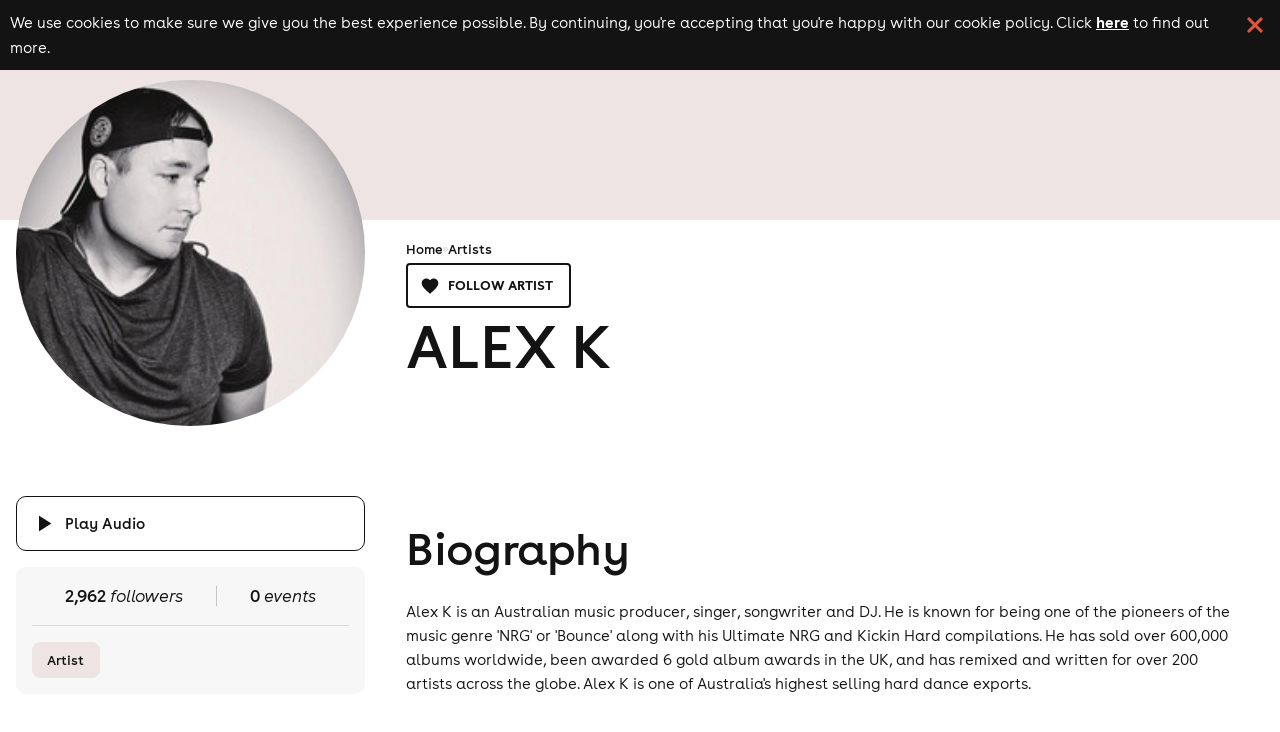

--- FILE ---
content_type: text/html; charset=utf-8
request_url: https://www.skiddle.com/artists/alex-k-123460647/
body_size: 22625
content:
<!DOCTYPE html><html lang="en"><head><meta charSet="utf-8" data-next-head=""/><meta content="width=device-width, initial-scale=1" name="viewport" data-next-head=""/><script async="" nonce="9c51d1cb-c372-4c31-991b-4f4d798f8ff1" src="https://platform-api.sharethis.com/powr.js?platform=sharethis"></script><title data-next-head="">ALEX K Tickets | Tour Dates &amp; Upcoming Events 2026 / 2027</title><meta content="ALEX K Tickets | Tour Dates &amp; Upcoming Events 2026 / 2027" property="og:title" data-next-head=""/><meta content="ALEX K events, tour dates and gigs. Find upcoming events and get your official ALEX K tickets here!" name="description" data-next-head=""/><link href="https://www.skiddle.com/artists/alex-k-123460647/" rel="canonical" data-next-head=""/><meta content="https://www.skiddle.com/artists/alex-k-123460647/" property="og:url" data-next-head=""/><meta content="article" property="og:type" data-next-head=""/><meta content="skiddle.com" property="og:site_name" data-next-head=""/><meta content="https://i.scdn.co/image/ab6761610000517499901f67a9fa4eb9d1a6f2f2" property="og:image" data-next-head=""/><link href="https://fb6286074e2545413d73-8f0456bc141375d26d66e258b7e586d2.ssl.cf3.rackcdn.com/faviconskiddle1.ico" nonce="9c51d1cb-c372-4c31-991b-4f4d798f8ff1" rel="icon"/><link as="font" crossorigin="anonymous" href="https://d1plawd8huk6hh.cloudfront.net/css-responsive2/fonts/BuenosAires/BuenosAiresWeb1-Regular_gdi.woff2" nonce="9c51d1cb-c372-4c31-991b-4f4d798f8ff1" rel="preload" type="font/woff2"/><link as="font" crossorigin="anonymous" href="https://d1plawd8huk6hh.cloudfront.net/css-responsive2/fonts/BuenosAires/BuenosAiresWeb1-Bold_gdi.woff2" nonce="9c51d1cb-c372-4c31-991b-4f4d798f8ff1" rel="preload" type="font/woff2"/><link as="font" crossorigin="anonymous" href="https://d1plawd8huk6hh.cloudfront.net/css-responsive2/fonts/BuenosAires/BuenosAiresWeb1-Light_gdi.woff2" nonce="9c51d1cb-c372-4c31-991b-4f4d798f8ff1" rel="preload" type="font/woff2"/><link as="font" crossorigin="anonymous" href="https://fonts.gstatic.com/s/materialsymbolsoutlined/v215/kJEhBvYX7BgnkSrUwT8OhrdQw4oELdPIeeII9v6oFsLjBuVY.woff2" nonce="9c51d1cb-c372-4c31-991b-4f4d798f8ff1" rel="preload" type="font/woff2"/><link crossorigin="anonymous" href="https://fonts.googleapis.com" nonce="9c51d1cb-c372-4c31-991b-4f4d798f8ff1" rel="preload"/><link crossorigin="anonymous" href="https://fonts.gstatic.com" nonce="9c51d1cb-c372-4c31-991b-4f4d798f8ff1" rel="preload"/><link href="https://dev.visualwebsiteoptimizer.com" nonce="9c51d1cb-c372-4c31-991b-4f4d798f8ff1" rel="preconnect"/><meta name="emotion-insertion-point" content=""/><link nonce="9c51d1cb-c372-4c31-991b-4f4d798f8ff1" rel="preload" href="https://d1plawd8huk6hh.cloudfront.net/nextjs/production/artists/_next/static/css/1b03053faf92b070.css" as="style"/><link nonce="9c51d1cb-c372-4c31-991b-4f4d798f8ff1" rel="preload" href="https://d1plawd8huk6hh.cloudfront.net/nextjs/production/artists/_next/static/css/120ec043744f601e.css" as="style"/><script id="artist-schema" nonce="9c51d1cb-c372-4c31-991b-4f4d798f8ff1" type="application/ld+json" data-next-head="">{"@type":"MusicGroup","name":"ALEX K","sameAs":["https://www.skiddle.com/artists/ALEX-K-123460647","http://www.djalexk.com"],"url":"https://www.skiddle.com/artists/ALEX-K-123460647","events":[]}</script><script id="breadcrumb-schema" nonce="9c51d1cb-c372-4c31-991b-4f4d798f8ff1" type="application/ld+json" data-next-head="">{"@context":"https://schema.org","@type":"BreadcrumbList","itemListElement":[{"@type":"ListItem","position":1,"item":{"@id":"https://www.skiddle.com/artists/","name":"Artists"}},{"@type":"ListItem","position":2,"item":{"@id":"https://www.skiddle.com/artists/ALEX-K-123460647/","name":"ALEX K"}}]}</script><script defer="" nonce="9c51d1cb-c372-4c31-991b-4f4d798f8ff1" src="https://2ac64daa9bf3.edge.sdk.awswaf.com/2ac64daa9bf3/e05fd40697a7/challenge.js"></script><link href="https://fonts.googleapis.com/icon?family=Material+Icons" nonce="9c51d1cb-c372-4c31-991b-4f4d798f8ff1" rel="stylesheet"/><link href="https://fonts.googleapis.com/css2?family=Material+Symbols+Outlined:opsz,wght,FILL,GRAD@20..48,100..700,0..1,-50..200" nonce="9c51d1cb-c372-4c31-991b-4f4d798f8ff1" rel="stylesheet"/><link crossorigin="anonymous" href="https://fonts.googleapis.com/css2?family=Lexend:wght@100..900&amp;display=swap" nonce="9c51d1cb-c372-4c31-991b-4f4d798f8ff1" rel="stylesheet"/><style data-fullcalendar="true" nonce="9c51d1cb-c372-4c31-991b-4f4d798f8ff1"></style><link href="https://d1plawd8huk6hh.cloudfront.net/ticketbox/production/latest.css" nonce="9c51d1cb-c372-4c31-991b-4f4d798f8ff1" rel="stylesheet"/><script nonce="9c51d1cb-c372-4c31-991b-4f4d798f8ff1" src="https://d1plawd8huk6hh.cloudfront.net/nextjs/vwo-react.js" type="text/javascript"></script><script defer="" nonce="9c51d1cb-c372-4c31-991b-4f4d798f8ff1" src="https://status.skiddle.com/embed/script.js"></script><script nonce="9c51d1cb-c372-4c31-991b-4f4d798f8ff1">
    window.requestIdleCallback = window.requestIdleCallback || function(cb) {
      const start = Date.now();
      return setTimeout(function() {
        cb({
          didTimeout: false,
          timeRemaining: function() {
            return Math.max(0, 50 - (Date.now() - start));
          }
        });
      }, 1);
    };</script><style data-emotion="mui "></style><style nonce="9c51d1cb-c372-4c31-991b-4f4d798f8ff1">:root { --color-primary-main: #418683; --color-primary-light: #3AACA6; --color-primary-dark: #54A3A0; --color-primary-assent-light: #EFFCFB; --color-primary-assent-medium: #418582; --color-primary-assent-dark: #127d78; --color-primary-assent-darker: #31605e; --color-primary-components-artists: #287b78; --color-primary-components-events: #62B5AE; --color-primary-components-icon: #428683; --color-primary-components-selector: #46c3be; --color-secondary-main: #2b388a; --color-black-main: #131313; --color-white-main: #FFFFFF; --color-white-medium: #4e4e4e; --color-orange-main: #F0813A; --color-orange-dark: #ff9800; --color-orange-light: #ffbb57; --color-red-main: #E25241; --color-red-light: #FFE5E5; --color-blue-light: #d1faf8; --color-blue-dark: #3cb8b01a; --color-brown-main: #837D7D; --color-grey-main: #777; --color-grey-medium: #E5E5E5; --color-grey-light: #F7F7F7; --color-grey-dark: #707070; --color-grey-disabled: #ced4da; --color-grey-assent-light: #F4F4F4; --color-grey-assent-medium: #ACACAC; --color-grey-assent-dark: #555; --color-grey-assent-darker: #888; --color-grey-borders-main: #eee; --color-grey-borders-light: #c5c5c5; --color-grey-borders-dark: #e3e3e3; --color-grey-backgrounds-main: #CECECE; --color-grey-backgrounds-light: #f0f0f6; --color-grey-copy-main: #333; --color-grey-copy-dark: #717171; --color-grey-components-footer: #626262; --color-error-main: #d32f2f; --color-warning-main: #ed6c02; --color-shadow-main: #D8D8D8; --color-icons-spotify: #2ebd59;  --colour-primary-main: #287b78; --colour-primary-light: #3AACA6; --colour-primary-dark: #438a87; --colour-primary-contrast-main: #ffffff; --colour-primary-contrast-light: #131313; --colour-secondary-main: #2b388a; --colour-secondary-contrast-main: #ffffff; --colour-tertiary-main: #929BCA; --colour-tertiary-light: #edf0ff; --colour-tertiary-dark: #5b617e; --colour-tertiary-contrast-main: #ffffff; --colour-tertiary-contrast-light: #131313; --colour-typography-main: #131313; --colour-typography-contrast-dark: #ffffff; --colour-typography-contrast-light: #131313; --colour-error-main: #b91818; --colour-error-contrast-main: #ffffff; --colour-warning-main: #ffc107; --colour-warning-contrast-main: #ffffff; --colour-background-main: #ffffff; --colour-background-secondary: #f5f5f5; --colour-background-focus: #f3f3f6; --colour-background-fade: #f8f8f8; --colour-background-contrast-main: #131313; --colour-background-primary: #EFFCFB; --colour-background-tertiary: #DBDFF4; --colour-grey-50: hsl(0,0%,95%); --colour-grey-100: hsl(0,0%,90%); --colour-grey-200: hsl(0,0%,80%); --colour-grey-300: hsl(0,0%,70%); --colour-grey-400: hsl(0,0%,60%); --colour-grey-500: hsl(0,0%,50%); --colour-grey-600: hsl(0,0%,40%); --colour-grey-700: hsl(0,0%,30%); --colour-grey-800: hsl(0,0%,20%); --colour-grey-900: hsl(0,0%,10%);  }</style><link nonce="9c51d1cb-c372-4c31-991b-4f4d798f8ff1" rel="stylesheet" href="https://d1plawd8huk6hh.cloudfront.net/nextjs/production/artists/_next/static/css/1b03053faf92b070.css" data-n-g=""/><link nonce="9c51d1cb-c372-4c31-991b-4f4d798f8ff1" rel="stylesheet" href="https://d1plawd8huk6hh.cloudfront.net/nextjs/production/artists/_next/static/css/120ec043744f601e.css" data-n-p=""/><noscript data-n-css="9c51d1cb-c372-4c31-991b-4f4d798f8ff1"></noscript><script defer="" nonce="9c51d1cb-c372-4c31-991b-4f4d798f8ff1" noModule="" src="https://d1plawd8huk6hh.cloudfront.net/nextjs/production/artists/_next/static/chunks/polyfills-42372ed130431b0a.js"></script><script src="https://d1plawd8huk6hh.cloudfront.net/nextjs/production/artists/_next/static/chunks/webpack-fe5e6d51944c7bb8.js" nonce="9c51d1cb-c372-4c31-991b-4f4d798f8ff1" defer=""></script><script src="https://d1plawd8huk6hh.cloudfront.net/nextjs/production/artists/_next/static/chunks/framework-9127e173e7133548.js" nonce="9c51d1cb-c372-4c31-991b-4f4d798f8ff1" defer=""></script><script src="https://d1plawd8huk6hh.cloudfront.net/nextjs/production/artists/_next/static/chunks/main-fd013159c6eab408.js" nonce="9c51d1cb-c372-4c31-991b-4f4d798f8ff1" defer=""></script><script src="https://d1plawd8huk6hh.cloudfront.net/nextjs/production/artists/_next/static/chunks/pages/_app-61a1accedcb1c798.js" nonce="9c51d1cb-c372-4c31-991b-4f4d798f8ff1" defer=""></script><script src="https://d1plawd8huk6hh.cloudfront.net/nextjs/production/artists/_next/static/chunks/070fd1b5-3b31e85fb6fd8c96.js" nonce="9c51d1cb-c372-4c31-991b-4f4d798f8ff1" defer=""></script><script src="https://d1plawd8huk6hh.cloudfront.net/nextjs/production/artists/_next/static/chunks/efd18a4b-c456ce0858d4443c.js" nonce="9c51d1cb-c372-4c31-991b-4f4d798f8ff1" defer=""></script><script src="https://d1plawd8huk6hh.cloudfront.net/nextjs/production/artists/_next/static/chunks/497-e920d43024e5b894.js" nonce="9c51d1cb-c372-4c31-991b-4f4d798f8ff1" defer=""></script><script src="https://d1plawd8huk6hh.cloudfront.net/nextjs/production/artists/_next/static/chunks/342-429ce3d310ffaa4f.js" nonce="9c51d1cb-c372-4c31-991b-4f4d798f8ff1" defer=""></script><script src="https://d1plawd8huk6hh.cloudfront.net/nextjs/production/artists/_next/static/chunks/912-721104aac4001458.js" nonce="9c51d1cb-c372-4c31-991b-4f4d798f8ff1" defer=""></script><script src="https://d1plawd8huk6hh.cloudfront.net/nextjs/production/artists/_next/static/chunks/pages/%5BartistSequence%5D-17c6a1a837e63da9.js" nonce="9c51d1cb-c372-4c31-991b-4f4d798f8ff1" defer=""></script><script src="https://d1plawd8huk6hh.cloudfront.net/nextjs/production/artists/_next/static/ExyMUJTfkdX0bNDhdoA13/_buildManifest.js" nonce="9c51d1cb-c372-4c31-991b-4f4d798f8ff1" defer=""></script><script src="https://d1plawd8huk6hh.cloudfront.net/nextjs/production/artists/_next/static/ExyMUJTfkdX0bNDhdoA13/_ssgManifest.js" nonce="9c51d1cb-c372-4c31-991b-4f4d798f8ff1" defer=""></script></head><body><link rel="preload" as="image" href="https://d1plawd8huk6hh.cloudfront.net/images/responsive/logo_rebrand_black.2.svg"/><link rel="preload" as="image" href="https://i.scdn.co/image/ab6761610000517499901f67a9fa4eb9d1a6f2f2"/><link rel="preload" as="image" href="https://d1plawd8huk6hh.cloudfront.net/images/responsive/logo_vertical_rebrand.svg"/><div id="__next"><div class="cookieBanner_container__eJz7Y"><div class="cookieBanner_content__g67qD"><p class="cookieBanner_text__5xwhX">We use cookies to make sure we give you the best experience possible. By continuing, you&#x27;re accepting that you&#x27;re happy with our cookie policy. Click<!-- --> <a aria-label="Read more about our cookie policy" class="cookieBanner_link__JbO_R" href="https://www.skiddle.com/terms/cookie-policy.php" target="_blank">here</a> <!-- -->to find out more.</p><button aria-label="click button to close cookie banner. By closing the cookie banner you&#x27;re accepting our cookie policy." class="cookieBanner_button__k3P6y" type="button"></button></div></div><style data-emotion="css qbyl0c">.css-qbyl0c{width:100%;top:0;-webkit-flex-direction:column;-ms-flex-direction:column;flex-direction:column;-webkit-box-pack:justify;-webkit-justify-content:space-between;justify-content:space-between;}@media (min-width:0px){.css-qbyl0c{position:relative;display:none;}}@media (min-width:900px){.css-qbyl0c{position:absolute;}}@media (min-width:1100px){.css-qbyl0c{display:-webkit-box;display:-webkit-flex;display:-ms-flexbox;display:flex;}}</style><div class="MuiBox-root css-qbyl0c"><style data-emotion="css 4aut9s">.css-4aut9s{-webkit-box-flex:1;-webkit-flex-grow:1;-ms-flex-positive:1;flex-grow:1;position:relative;z-index:5000;width:100%;}</style><div class="MuiBox-root css-4aut9s"><style data-emotion="css 2t0m53">.css-2t0m53{display:-webkit-box;display:-webkit-flex;display:-ms-flexbox;display:flex;-webkit-flex-direction:column;-ms-flex-direction:column;flex-direction:column;width:100%;box-sizing:border-box;-webkit-flex-shrink:0;-ms-flex-negative:0;flex-shrink:0;position:static;background-color:#418683;color:#fff;font-size:1.5rem;background-color:transparent;box-shadow:none;}@media (min-width:0px){.css-2t0m53{width:100%;margin:0px;}}@media (min-width:1100px){.css-2t0m53{width:90%;margin:auto;}}</style><style data-emotion="css 13s6pmj">.css-13s6pmj{background-color:#fff;color:rgba(0, 0, 0, 0.87);-webkit-transition:box-shadow 300ms cubic-bezier(0.4, 0, 0.2, 1) 0ms;transition:box-shadow 300ms cubic-bezier(0.4, 0, 0.2, 1) 0ms;box-shadow:0px 2px 4px -1px rgba(0,0,0,0.2),0px 4px 5px 0px rgba(0,0,0,0.14),0px 1px 10px 0px rgba(0,0,0,0.12);display:-webkit-box;display:-webkit-flex;display:-ms-flexbox;display:flex;-webkit-flex-direction:column;-ms-flex-direction:column;flex-direction:column;width:100%;box-sizing:border-box;-webkit-flex-shrink:0;-ms-flex-negative:0;flex-shrink:0;position:static;background-color:#418683;color:#fff;font-size:1.5rem;background-color:transparent;box-shadow:none;}@media (min-width:0px){.css-13s6pmj{width:100%;margin:0px;}}@media (min-width:1100px){.css-13s6pmj{width:90%;margin:auto;}}</style><header class="MuiPaper-root MuiPaper-elevation MuiPaper-elevation4 MuiAppBar-root MuiAppBar-colorPrimary MuiAppBar-positionStatic css-13s6pmj"><style data-emotion="css 42ibn8">@media (min-width:0px){.css-42ibn8{display:block;}}@media (min-width:1100px){.css-42ibn8{display:none;}}</style><div class="MuiBox-root css-42ibn8"><style data-emotion="css 1wya6s5">.css-1wya6s5{position:relative;display:-webkit-box;display:-webkit-flex;display:-ms-flexbox;display:flex;-webkit-align-items:center;-webkit-box-align:center;-ms-flex-align:center;align-items:center;padding-left:16px;padding-right:16px;min-height:56px;dispay:flex;-webkit-box-pack:justify;-webkit-justify-content:space-between;justify-content:space-between;-webkit-align-item:center;-ms-flex-item-align-item:center;align-item:center;}@media (min-width:600px){.css-1wya6s5{padding-left:24px;padding-right:24px;}}@media (min-width:0px){@media (orientation: landscape){.css-1wya6s5{min-height:48px;}}}@media (min-width:600px){.css-1wya6s5{min-height:64px;}}</style><div class="MuiToolbar-root MuiToolbar-gutters MuiToolbar-regular css-1wya6s5"><style data-emotion="css 1hji1o0">.css-1hji1o0{z-index:1200;z-index:5001;}</style><style data-emotion="css 14yq2cq">.css-14yq2cq{-webkit-user-select:none;-moz-user-select:none;-ms-user-select:none;user-select:none;width:1em;height:1em;display:inline-block;fill:currentColor;-webkit-flex-shrink:0;-ms-flex-negative:0;flex-shrink:0;-webkit-transition:fill 200ms cubic-bezier(0.4, 0, 0.2, 1) 0ms;transition:fill 200ms cubic-bezier(0.4, 0, 0.2, 1) 0ms;font-size:1.7142857142857142rem;}</style><svg class="MuiSvgIcon-root MuiSvgIcon-fontSizeMedium css-14yq2cq" focusable="false" color="#131313" aria-hidden="true" viewBox="0 0 24 24" data-testid="MenuIcon"><path d="M3 18h18v-2H3v2zm0-5h18v-2H3v2zm0-7v2h18V6H3z"></path></svg><a aria-label="Click to go to Skiddle homepage, discover events and buy tickets" href="/"><img alt="Skiddle, discover events and buy tickets" loading="lazy" src="https://d1plawd8huk6hh.cloudfront.net/images/responsive/logo_rebrand_black.2.svg" style="width:92px"/></a><a aria-label="click to view logged in user profile" href="/login/?url=undefined"><style data-emotion="css a631ow">.css-a631ow{position:relative;display:-webkit-box;display:-webkit-flex;display:-ms-flexbox;display:flex;-webkit-align-items:center;-webkit-box-align:center;-ms-flex-align:center;align-items:center;-webkit-box-pack:center;-ms-flex-pack:center;-webkit-justify-content:center;justify-content:center;-webkit-flex-shrink:0;-ms-flex-negative:0;flex-shrink:0;width:40px;height:40px;font-family:BuenosAires;font-size:1.4285714285714284rem;line-height:1;border-radius:50%;overflow:hidden;-webkit-user-select:none;-moz-user-select:none;-ms-user-select:none;user-select:none;color:#fff;background-color:#bdbdbd;cursor:pointer;}</style><div class="MuiAvatar-root MuiAvatar-circular MuiAvatar-colorDefault css-a631ow"><style data-emotion="css 4n1xvj">.css-4n1xvj{width:75%;height:75%;}</style><style data-emotion="css 6gg3zs">.css-6gg3zs{-webkit-user-select:none;-moz-user-select:none;-ms-user-select:none;user-select:none;width:1em;height:1em;display:inline-block;fill:currentColor;-webkit-flex-shrink:0;-ms-flex-negative:0;flex-shrink:0;-webkit-transition:fill 200ms cubic-bezier(0.4, 0, 0.2, 1) 0ms;transition:fill 200ms cubic-bezier(0.4, 0, 0.2, 1) 0ms;font-size:1.7142857142857142rem;width:75%;height:75%;}</style><svg class="MuiSvgIcon-root MuiSvgIcon-fontSizeMedium MuiAvatar-fallback css-6gg3zs" focusable="false" aria-hidden="true" viewBox="0 0 24 24" data-testid="PersonIcon"><path d="M12 12c2.21 0 4-1.79 4-4s-1.79-4-4-4-4 1.79-4 4 1.79 4 4 4zm0 2c-2.67 0-8 1.34-8 4v2h16v-2c0-2.66-5.33-4-8-4z"></path></svg></div></a></div></div><style data-emotion="css 1u9jaw6">@media (min-width:0px){.css-1u9jaw6{display:none;}}@media (min-width:1100px){.css-1u9jaw6{display:block;}}</style><div class="MuiBox-root css-1u9jaw6"><style data-emotion="css 1r1mybf">.css-1r1mybf{position:relative;display:-webkit-box;display:-webkit-flex;display:-ms-flexbox;display:flex;-webkit-align-items:center;-webkit-box-align:center;-ms-flex-align:center;align-items:center;padding-left:16px;padding-right:16px;min-height:56px;margin:auto;width:100%;display:-webkit-box;display:-webkit-flex;display:-ms-flexbox;display:flex;-webkit-box-pack:justify;-webkit-justify-content:space-between;justify-content:space-between;padding:0px!important;}@media (min-width:600px){.css-1r1mybf{padding-left:24px;padding-right:24px;}}@media (min-width:0px){@media (orientation: landscape){.css-1r1mybf{min-height:48px;}}}@media (min-width:600px){.css-1r1mybf{min-height:64px;}}</style><div class="MuiToolbar-root MuiToolbar-gutters MuiToolbar-regular css-1r1mybf"><div class="MuiBox-root css-0"><style data-emotion="css g6ifw6">.css-g6ifw6{box-sizing:border-box;-webkit-flex-direction:row;-ms-flex-direction:row;flex-direction:row;display:-webkit-box;display:-webkit-flex;display:-ms-flexbox;display:flex;-webkit-align-items:center;-webkit-box-align:center;-ms-flex-align:center;align-items:center;-webkit-box-pack:center;-ms-flex-pack:center;-webkit-justify-content:center;justify-content:center;}</style><div class="MuiGrid-root css-g6ifw6"><a aria-label="Click to go to Skiddle homepage, discover events and buy tickets" href="/" style="display:flex;align-items:center;justify-content:center"><img alt="Skiddle, discover events and buy tickets" src="https://d1plawd8huk6hh.cloudfront.net/images/responsive/logo_rebrand_black.2.svg" style="height:40px;margin-right:56px"/></a><style data-emotion="css l6992g">.css-l6992g{box-sizing:border-box;margin:0;-webkit-flex-direction:row;-ms-flex-direction:row;flex-direction:row;margin-right:24px;cursor:pointer;}</style><div class="MuiGrid-root MuiGrid-item css-l6992g"><style data-emotion="css rgrq8l">.css-rgrq8l .MuiTooltip-tooltip{background-color:transparent;}</style><style data-emotion="css yjj9kc">.css-yjj9kc{margin:0;font-family:BuenosAires;font-weight:400;font-size:1.1428571428571428rem;line-height:1.5;color:#131313;font-size:16px;font-weight:400;line-height:22px;letter-spacing:0em;}.css-yjj9kc:first-letter{text-transform:capitalize;}</style><div class="MuiTypography-root MuiTypography-body1 css-yjj9kc" aria-label=""><style data-emotion="css tk3kga">.css-tk3kga{margin:0;font-family:BuenosAires;font-weight:400;font-size:1.1428571428571428rem;line-height:1.5;-webkit-text-decoration:none!important;text-decoration:none!important;white-space:nowrap;}</style><a class="MuiTypography-root MuiTypography-body1 css-tk3kga" href="https://www.skiddle.com/live/">gigs</a></div><style data-emotion="css 164b6rn">.css-164b6rn{z-index:1500;pointer-events:none;}.css-164b6rn .MuiTooltip-tooltip{background-color:transparent;}</style><style data-emotion="css bdxpg">.css-bdxpg{z-index:1500;pointer-events:none;}.css-bdxpg .MuiTooltip-tooltip{background-color:transparent;}</style></div><div class="MuiGrid-root MuiGrid-item css-l6992g"><div class="MuiTypography-root MuiTypography-body1 css-yjj9kc" aria-label=""><a class="MuiTypography-root MuiTypography-body1 css-tk3kga" href="https://www.skiddle.com/clubs/">clubs</a></div></div><div class="MuiGrid-root MuiGrid-item css-l6992g"><div class="MuiTypography-root MuiTypography-body1 css-yjj9kc" aria-label=""><a class="MuiTypography-root MuiTypography-body1 css-tk3kga" href="https://www.skiddle.com/festivals/">festivals</a></div></div><div class="MuiGrid-root MuiGrid-item css-l6992g"><div class="MuiTypography-root MuiTypography-body1 css-yjj9kc" aria-label=""><a class="MuiTypography-root MuiTypography-body1 css-tk3kga" href="https://www.skiddle.com/whats-on/">what&#x27;s on</a></div></div><div class="MuiGrid-root MuiGrid-item css-l6992g"><div class="MuiTypography-root MuiTypography-body1 css-yjj9kc" aria-label=""><a class="MuiTypography-root MuiTypography-body1 css-tk3kga" href="https://www.skiddle.com/things-to-do/">things to do</a></div></div><style data-emotion="css 1lpgjez">.css-1lpgjez{box-sizing:border-box;margin:0;-webkit-flex-direction:row;-ms-flex-direction:row;flex-direction:row;margin-right:24px;cursor:pointer;}@media (min-width:900px){.css-1lpgjez{display:none;}}</style><div class="MuiGrid-root MuiGrid-item css-1lpgjez"><div class="MuiTypography-root MuiTypography-body1 css-yjj9kc" aria-label=""><a class="MuiTypography-root MuiTypography-body1 css-tk3kga" href="https://www.skiddle.com/news/">news</a></div></div><div class="MuiGrid-root MuiGrid-item css-l6992g"><div class="MuiTypography-root MuiTypography-body1 css-yjj9kc" aria-label=""><a class="MuiTypography-root MuiTypography-body1 css-tk3kga" href="https://promotioncentre.co.uk">add event</a></div></div></div></div><style data-emotion="css k008qs">.css-k008qs{display:-webkit-box;display:-webkit-flex;display:-ms-flexbox;display:flex;}</style><div class="MuiBox-root css-k008qs"><style data-emotion="css g1zg5t">.css-g1zg5t{height:30px;margin-top:2px;-webkit-align-items:center;-webkit-box-align:center;-ms-flex-align:center;align-items:center;}</style><div class="MuiBox-root css-g1zg5t"><style data-emotion="css 13sljp9">.css-13sljp9{display:-webkit-inline-box;display:-webkit-inline-flex;display:-ms-inline-flexbox;display:inline-flex;-webkit-flex-direction:column;-ms-flex-direction:column;flex-direction:column;position:relative;min-width:0;padding:0;margin:0;border:0;vertical-align:top;}</style><div class="MuiFormControl-root css-13sljp9"><style data-emotion="css-global 1prfaxn">@-webkit-keyframes mui-auto-fill{from{display:block;}}@keyframes mui-auto-fill{from{display:block;}}@-webkit-keyframes mui-auto-fill-cancel{from{display:block;}}@keyframes mui-auto-fill-cancel{from{display:block;}}</style><style data-emotion="css qfc1dy">.css-qfc1dy{font-family:BuenosAires;font-weight:400;font-size:1.1428571428571428rem;line-height:1.4375em;color:rgba(0, 0, 0, 0.87);box-sizing:border-box;position:relative;cursor:text;display:-webkit-inline-box;display:-webkit-inline-flex;display:-ms-inline-flexbox;display:inline-flex;-webkit-align-items:center;-webkit-box-align:center;-ms-flex-align:center;align-items:center;position:relative;color:#131313;}.css-qfc1dy.Mui-disabled{color:rgba(0, 0, 0, 0.38);cursor:default;}label+.css-qfc1dy{margin-top:16px;}.css-qfc1dy input{width:0px;-webkit-transition:width 1s;transition:width 1s;}</style><div class="MuiInputBase-root MuiInput-root MuiInputBase-colorPrimary MuiInputBase-formControl MuiInputBase-adornedStart css-qfc1dy"><style data-emotion="css 1a6giau">.css-1a6giau{display:-webkit-box;display:-webkit-flex;display:-ms-flexbox;display:flex;height:0.01em;max-height:2em;-webkit-align-items:center;-webkit-box-align:center;-ms-flex-align:center;align-items:center;white-space:nowrap;color:rgba(0, 0, 0, 0.54);margin-right:8px;}</style><div class="MuiInputAdornment-root MuiInputAdornment-positionStart MuiInputAdornment-standard MuiInputAdornment-sizeMedium css-1a6giau"><span class="notranslate">​</span><style data-emotion="css 199az1m">.css-199az1m{-webkit-user-select:none;-moz-user-select:none;-ms-user-select:none;user-select:none;width:1em;height:1em;display:inline-block;fill:currentColor;-webkit-flex-shrink:0;-ms-flex-negative:0;flex-shrink:0;-webkit-transition:fill 200ms cubic-bezier(0.4, 0, 0.2, 1) 0ms;transition:fill 200ms cubic-bezier(0.4, 0, 0.2, 1) 0ms;font-size:1.7142857142857142rem;color:#131313;cursor:pointer;}</style><svg class="MuiSvgIcon-root MuiSvgIcon-fontSizeMedium css-199az1m" focusable="false" aria-hidden="true" viewBox="0 0 24 24" data-testid="SearchIcon"><path d="M15.5 14h-.79l-.28-.27C15.41 12.59 16 11.11 16 9.5 16 5.91 13.09 3 9.5 3S3 5.91 3 9.5 5.91 16 9.5 16c1.61 0 3.09-.59 4.23-1.57l.27.28v.79l5 4.99L20.49 19l-4.99-5zm-6 0C7.01 14 5 11.99 5 9.5S7.01 5 9.5 5 14 7.01 14 9.5 11.99 14 9.5 14z"></path></svg></div><style data-emotion="css mnn31">.css-mnn31{font:inherit;letter-spacing:inherit;color:currentColor;padding:4px 0 5px;border:0;box-sizing:content-box;background:none;height:1.4375em;margin:0;-webkit-tap-highlight-color:transparent;display:block;min-width:0;width:100%;-webkit-animation-name:mui-auto-fill-cancel;animation-name:mui-auto-fill-cancel;-webkit-animation-duration:10ms;animation-duration:10ms;}.css-mnn31::-webkit-input-placeholder{color:currentColor;opacity:0.42;-webkit-transition:opacity 200ms cubic-bezier(0.4, 0, 0.2, 1) 0ms;transition:opacity 200ms cubic-bezier(0.4, 0, 0.2, 1) 0ms;}.css-mnn31::-moz-placeholder{color:currentColor;opacity:0.42;-webkit-transition:opacity 200ms cubic-bezier(0.4, 0, 0.2, 1) 0ms;transition:opacity 200ms cubic-bezier(0.4, 0, 0.2, 1) 0ms;}.css-mnn31:-ms-input-placeholder{color:currentColor;opacity:0.42;-webkit-transition:opacity 200ms cubic-bezier(0.4, 0, 0.2, 1) 0ms;transition:opacity 200ms cubic-bezier(0.4, 0, 0.2, 1) 0ms;}.css-mnn31::-ms-input-placeholder{color:currentColor;opacity:0.42;-webkit-transition:opacity 200ms cubic-bezier(0.4, 0, 0.2, 1) 0ms;transition:opacity 200ms cubic-bezier(0.4, 0, 0.2, 1) 0ms;}.css-mnn31:focus{outline:0;}.css-mnn31:invalid{box-shadow:none;}.css-mnn31::-webkit-search-decoration{-webkit-appearance:none;}label[data-shrink=false]+.MuiInputBase-formControl .css-mnn31::-webkit-input-placeholder{opacity:0!important;}label[data-shrink=false]+.MuiInputBase-formControl .css-mnn31::-moz-placeholder{opacity:0!important;}label[data-shrink=false]+.MuiInputBase-formControl .css-mnn31:-ms-input-placeholder{opacity:0!important;}label[data-shrink=false]+.MuiInputBase-formControl .css-mnn31::-ms-input-placeholder{opacity:0!important;}label[data-shrink=false]+.MuiInputBase-formControl .css-mnn31:focus::-webkit-input-placeholder{opacity:0.42;}label[data-shrink=false]+.MuiInputBase-formControl .css-mnn31:focus::-moz-placeholder{opacity:0.42;}label[data-shrink=false]+.MuiInputBase-formControl .css-mnn31:focus:-ms-input-placeholder{opacity:0.42;}label[data-shrink=false]+.MuiInputBase-formControl .css-mnn31:focus::-ms-input-placeholder{opacity:0.42;}.css-mnn31.Mui-disabled{opacity:1;-webkit-text-fill-color:rgba(0, 0, 0, 0.38);}.css-mnn31:-webkit-autofill{-webkit-animation-duration:5000s;animation-duration:5000s;-webkit-animation-name:mui-auto-fill;animation-name:mui-auto-fill;}</style><input aria-invalid="false" id="input-with-icon-adornment" placeholder="search" type="text" class="MuiInputBase-input MuiInput-input MuiInputBase-inputAdornedStart css-mnn31"/></div></div></div><style data-emotion="css 1uwasu6">.css-1uwasu6{text-align:center;-webkit-flex:0 0 auto;-ms-flex:0 0 auto;flex:0 0 auto;font-size:1.7142857142857142rem;padding:8px;border-radius:50%;overflow:visible;color:rgba(0, 0, 0, 0.54);-webkit-transition:background-color 150ms cubic-bezier(0.4, 0, 0.2, 1) 0ms;transition:background-color 150ms cubic-bezier(0.4, 0, 0.2, 1) 0ms;width:0px;padding-right:0px;opacity:0;-webkit-transition:opacity 0.4s;transition:opacity 0.4s;}.css-1uwasu6:hover{background-color:rgba(0, 0, 0, 0.04);}@media (hover: none){.css-1uwasu6:hover{background-color:transparent;}}.css-1uwasu6.Mui-disabled{background-color:transparent;color:rgba(0, 0, 0, 0.26);}</style><style data-emotion="css 2z2jrv">.css-2z2jrv{display:-webkit-inline-box;display:-webkit-inline-flex;display:-ms-inline-flexbox;display:inline-flex;-webkit-align-items:center;-webkit-box-align:center;-ms-flex-align:center;align-items:center;-webkit-box-pack:center;-ms-flex-pack:center;-webkit-justify-content:center;justify-content:center;position:relative;box-sizing:border-box;-webkit-tap-highlight-color:transparent;background-color:transparent;outline:0;border:0;margin:0;border-radius:0;padding:0;cursor:pointer;-webkit-user-select:none;-moz-user-select:none;-ms-user-select:none;user-select:none;vertical-align:middle;-moz-appearance:none;-webkit-appearance:none;-webkit-text-decoration:none;text-decoration:none;color:inherit;text-align:center;-webkit-flex:0 0 auto;-ms-flex:0 0 auto;flex:0 0 auto;font-size:1.7142857142857142rem;padding:8px;border-radius:50%;overflow:visible;color:rgba(0, 0, 0, 0.54);-webkit-transition:background-color 150ms cubic-bezier(0.4, 0, 0.2, 1) 0ms;transition:background-color 150ms cubic-bezier(0.4, 0, 0.2, 1) 0ms;width:0px;padding-right:0px;opacity:0;-webkit-transition:opacity 0.4s;transition:opacity 0.4s;}.css-2z2jrv::-moz-focus-inner{border-style:none;}.css-2z2jrv.Mui-disabled{pointer-events:none;cursor:default;}@media print{.css-2z2jrv{-webkit-print-color-adjust:exact;color-adjust:exact;}}.css-2z2jrv:hover{background-color:rgba(0, 0, 0, 0.04);}@media (hover: none){.css-2z2jrv:hover{background-color:transparent;}}.css-2z2jrv.Mui-disabled{background-color:transparent;color:rgba(0, 0, 0, 0.26);}</style><button class="MuiButtonBase-root MuiIconButton-root MuiIconButton-sizeMedium css-2z2jrv" tabindex="0" type="button" aria-label="Click button to search"><style data-emotion="css k16qxf">.css-k16qxf{-webkit-user-select:none;-moz-user-select:none;-ms-user-select:none;user-select:none;width:1em;height:1em;display:inline-block;fill:currentColor;-webkit-flex-shrink:0;-ms-flex-negative:0;flex-shrink:0;-webkit-transition:fill 200ms cubic-bezier(0.4, 0, 0.2, 1) 0ms;transition:fill 200ms cubic-bezier(0.4, 0, 0.2, 1) 0ms;font-size:1.7142857142857142rem;width:0px;opacity:0;height:24px;color:#131313;cursor:pointer;}</style><svg class="MuiSvgIcon-root MuiSvgIcon-fontSizeMedium css-k16qxf" focusable="false" aria-hidden="true" viewBox="0 0 24 24" data-testid="ArrowForwardIcon"><path d="m12 4-1.41 1.41L16.17 11H4v2h12.17l-5.58 5.59L12 20l8-8z"></path></svg></button><a aria-label="click to view logged in user profile" href="/login/?url=undefined"><div class="MuiAvatar-root MuiAvatar-circular MuiAvatar-colorDefault css-a631ow"><svg class="MuiSvgIcon-root MuiSvgIcon-fontSizeMedium MuiAvatar-fallback css-6gg3zs" focusable="false" aria-hidden="true" viewBox="0 0 24 24" data-testid="PersonIcon"><path d="M12 12c2.21 0 4-1.79 4-4s-1.79-4-4-4-4 1.79-4 4 1.79 4 4 4zm0 2c-2.67 0-8 1.34-8 4v2h16v-2c0-2.66-5.33-4-8-4z"></path></svg></div></a></div></div></div></header></div></div><style data-emotion="css 11arvgw">.css-11arvgw{width:100%;top:0;display:-webkit-box;display:-webkit-flex;display:-ms-flexbox;display:flex;-webkit-flex-direction:column;-ms-flex-direction:column;flex-direction:column;-webkit-box-pack:justify;-webkit-justify-content:space-between;justify-content:space-between;z-index:1;}@media (min-width:0px){.css-11arvgw{position:relative;height:auto;min-height:300px;}}@media (min-width:900px){.css-11arvgw{position:absolute;height:400px;min-height:400px;}}</style><div class="MuiBox-root css-11arvgw"><style data-emotion="css yhirpo">.css-yhirpo{position:absolute;z-index:0;width:100%;height:220px;background-color:#eee4e3;background-image:url("data:image/svg+xml,%3Csvg width='100' height='20' viewBox='0 0 100 20' xmlns='https://www.w3.org/2000/svg'%3E%3Cpath d='M21.184 20c.357-.13.72-.264 1.088-.402l1.768-.661C33.64 15.347 39.647 14 50 14c10.271 0 15.362 1.222 24.629 4.928.955.383 1.869.74 2.75 1.072h6.225c-2.51-.73-5.139-1.691-8.233-2.928C65.888 13.278 60.562 12 50 12c-10.626 0-16.855 1.397-26.66 5.063l-1.767.662c-2.475.923-4.66 1.674-6.724 2.275h6.335zm0-20C13.258 2.892 8.077 4 0 4V2c5.744 0 9.951-.574 14.85-2h6.334zM77.38 0C85.239 2.966 90.502 4 100 4V2c-6.842 0-11.386-.542-16.396-2h-6.225zM0 14c8.44 0 13.718-1.21 22.272-4.402l1.768-.661C33.64 5.347 39.647 4 50 4c10.271 0 15.362 1.222 24.629 4.928C84.112 12.722 89.438 14 100 14v-2c-10.271 0-15.362-1.222-24.629-4.928C65.888 3.278 60.562 2 50 2 39.374 2 33.145 3.397 23.34 7.063l-1.767.662C13.223 10.84 8.163 12 0 12v2z' fill='%23bcb2b1' fill-opacity='0.4' fill-rule='evenodd'/%3E%3C/svg%3E");}</style><div class="MuiBox-root css-yhirpo"></div><style data-emotion="css 10vlnz">.css-10vlnz{-webkit-box-flex:1;-webkit-flex-grow:1;-ms-flex-positive:1;flex-grow:1;position:relative;z-index:5000;width:100%;-webkit-flex-direction:column;-ms-flex-direction:column;flex-direction:column;}@media (min-width:0px){.css-10vlnz{display:-webkit-box;display:-webkit-flex;display:-ms-flexbox;display:flex;}}@media (min-width:1100px){.css-10vlnz{display:none;}}</style><div class="MuiBox-root css-10vlnz"><header class="MuiPaper-root MuiPaper-elevation MuiPaper-elevation4 MuiAppBar-root MuiAppBar-colorPrimary MuiAppBar-positionStatic css-13s6pmj"><div class="MuiBox-root css-42ibn8"><div class="MuiToolbar-root MuiToolbar-gutters MuiToolbar-regular css-1wya6s5"><svg class="MuiSvgIcon-root MuiSvgIcon-fontSizeMedium css-14yq2cq" focusable="false" color="#131313" aria-hidden="true" viewBox="0 0 24 24" data-testid="MenuIcon"><path d="M3 18h18v-2H3v2zm0-5h18v-2H3v2zm0-7v2h18V6H3z"></path></svg><a aria-label="Click to go to Skiddle homepage, discover events and buy tickets" href="/"><img alt="Skiddle, discover events and buy tickets" loading="lazy" src="https://d1plawd8huk6hh.cloudfront.net/images/responsive/logo_rebrand_black.2.svg" style="width:92px"/></a><a aria-label="click to view logged in user profile" href="/login/?url=undefined"><div class="MuiAvatar-root MuiAvatar-circular MuiAvatar-colorDefault css-a631ow"><svg class="MuiSvgIcon-root MuiSvgIcon-fontSizeMedium MuiAvatar-fallback css-6gg3zs" focusable="false" aria-hidden="true" viewBox="0 0 24 24" data-testid="PersonIcon"><path d="M12 12c2.21 0 4-1.79 4-4s-1.79-4-4-4-4 1.79-4 4 1.79 4 4 4zm0 2c-2.67 0-8 1.34-8 4v2h16v-2c0-2.66-5.33-4-8-4z"></path></svg></div></a></div></div><div class="MuiBox-root css-1u9jaw6"><div class="MuiToolbar-root MuiToolbar-gutters MuiToolbar-regular css-1r1mybf"><div class="MuiBox-root css-0"><div class="MuiGrid-root css-g6ifw6"><a aria-label="Click to go to Skiddle homepage, discover events and buy tickets" href="/" style="display:flex;align-items:center;justify-content:center"><img alt="Skiddle, discover events and buy tickets" src="https://d1plawd8huk6hh.cloudfront.net/images/responsive/logo_rebrand_black.2.svg" style="height:40px;margin-right:56px"/></a><div class="MuiGrid-root MuiGrid-item css-l6992g"><div class="MuiTypography-root MuiTypography-body1 css-yjj9kc" aria-label=""><a class="MuiTypography-root MuiTypography-body1 css-tk3kga" href="https://www.skiddle.com/live/">gigs</a></div></div><div class="MuiGrid-root MuiGrid-item css-l6992g"><div class="MuiTypography-root MuiTypography-body1 css-yjj9kc" aria-label=""><a class="MuiTypography-root MuiTypography-body1 css-tk3kga" href="https://www.skiddle.com/clubs/">clubs</a></div></div><div class="MuiGrid-root MuiGrid-item css-l6992g"><div class="MuiTypography-root MuiTypography-body1 css-yjj9kc" aria-label=""><a class="MuiTypography-root MuiTypography-body1 css-tk3kga" href="https://www.skiddle.com/festivals/">festivals</a></div></div><div class="MuiGrid-root MuiGrid-item css-l6992g"><div class="MuiTypography-root MuiTypography-body1 css-yjj9kc" aria-label=""><a class="MuiTypography-root MuiTypography-body1 css-tk3kga" href="https://www.skiddle.com/whats-on/">what&#x27;s on</a></div></div><div class="MuiGrid-root MuiGrid-item css-l6992g"><div class="MuiTypography-root MuiTypography-body1 css-yjj9kc" aria-label=""><a class="MuiTypography-root MuiTypography-body1 css-tk3kga" href="https://www.skiddle.com/things-to-do/">things to do</a></div></div><div class="MuiGrid-root MuiGrid-item css-1lpgjez"><div class="MuiTypography-root MuiTypography-body1 css-yjj9kc" aria-label=""><a class="MuiTypography-root MuiTypography-body1 css-tk3kga" href="https://www.skiddle.com/news/">news</a></div></div><div class="MuiGrid-root MuiGrid-item css-l6992g"><div class="MuiTypography-root MuiTypography-body1 css-yjj9kc" aria-label=""><a class="MuiTypography-root MuiTypography-body1 css-tk3kga" href="https://promotioncentre.co.uk">add event</a></div></div></div></div><div class="MuiBox-root css-k008qs"><div class="MuiBox-root css-g1zg5t"><div class="MuiFormControl-root css-13sljp9"><style data-emotion="css-global 1prfaxn">@-webkit-keyframes mui-auto-fill{from{display:block;}}@keyframes mui-auto-fill{from{display:block;}}@-webkit-keyframes mui-auto-fill-cancel{from{display:block;}}@keyframes mui-auto-fill-cancel{from{display:block;}}</style><div class="MuiInputBase-root MuiInput-root MuiInputBase-colorPrimary MuiInputBase-formControl MuiInputBase-adornedStart css-qfc1dy"><div class="MuiInputAdornment-root MuiInputAdornment-positionStart MuiInputAdornment-standard MuiInputAdornment-sizeMedium css-1a6giau"><span class="notranslate">​</span><svg class="MuiSvgIcon-root MuiSvgIcon-fontSizeMedium css-199az1m" focusable="false" aria-hidden="true" viewBox="0 0 24 24" data-testid="SearchIcon"><path d="M15.5 14h-.79l-.28-.27C15.41 12.59 16 11.11 16 9.5 16 5.91 13.09 3 9.5 3S3 5.91 3 9.5 5.91 16 9.5 16c1.61 0 3.09-.59 4.23-1.57l.27.28v.79l5 4.99L20.49 19l-4.99-5zm-6 0C7.01 14 5 11.99 5 9.5S7.01 5 9.5 5 14 7.01 14 9.5 11.99 14 9.5 14z"></path></svg></div><input aria-invalid="false" id="input-with-icon-adornment" placeholder="search" type="text" class="MuiInputBase-input MuiInput-input MuiInputBase-inputAdornedStart css-mnn31"/></div></div></div><button class="MuiButtonBase-root MuiIconButton-root MuiIconButton-sizeMedium css-2z2jrv" tabindex="0" type="button" aria-label="Click button to search"><svg class="MuiSvgIcon-root MuiSvgIcon-fontSizeMedium css-k16qxf" focusable="false" aria-hidden="true" viewBox="0 0 24 24" data-testid="ArrowForwardIcon"><path d="m12 4-1.41 1.41L16.17 11H4v2h12.17l-5.58 5.59L12 20l8-8z"></path></svg></button><a aria-label="click to view logged in user profile" href="/login/?url=undefined"><div class="MuiAvatar-root MuiAvatar-circular MuiAvatar-colorDefault css-a631ow"><svg class="MuiSvgIcon-root MuiSvgIcon-fontSizeMedium MuiAvatar-fallback css-6gg3zs" focusable="false" aria-hidden="true" viewBox="0 0 24 24" data-testid="PersonIcon"><path d="M12 12c2.21 0 4-1.79 4-4s-1.79-4-4-4-4 1.79-4 4 1.79 4 4 4zm0 2c-2.67 0-8 1.34-8 4v2h16v-2c0-2.66-5.33-4-8-4z"></path></svg></div></a></div></div></div></header></div><style data-emotion="css 1e47bxc">.css-1e47bxc{width:94%;max-width:1300px!important;margin:auto;-webkit-box-pack:justify;-webkit-justify-content:space-between;justify-content:space-between;-webkit-align-items:flex-end;-webkit-box-align:flex-end;-ms-flex-align:flex-end;align-items:flex-end;z-index:2;}@media (min-width:0px){.css-1e47bxc{height:33%;display:-webkit-box;display:-webkit-flex;display:-ms-flexbox;display:flex;}}@media (min-width:900px){.css-1e47bxc{height:66%;display:none;}}</style><div class="MuiBox-root css-1e47bxc"><style data-emotion="css o41yxx">.css-o41yxx{border-radius:50%;background-color:#bcb2b1;-webkit-flex-shrink:0;-ms-flex-negative:0;flex-shrink:0;background-image:url("data:image/svg+xml,%3Csvg width='100' height='20' viewBox='0 0 100 20' xmlns='https://www.w3.org/2000/svg'%3E%3Cpath d='M21.184 20c.357-.13.72-.264 1.088-.402l1.768-.661C33.64 15.347 39.647 14 50 14c10.271 0 15.362 1.222 24.629 4.928.955.383 1.869.74 2.75 1.072h6.225c-2.51-.73-5.139-1.691-8.233-2.928C65.888 13.278 60.562 12 50 12c-10.626 0-16.855 1.397-26.66 5.063l-1.767.662c-2.475.923-4.66 1.674-6.724 2.275h6.335zm0-20C13.258 2.892 8.077 4 0 4V2c5.744 0 9.951-.574 14.85-2h6.334zM77.38 0C85.239 2.966 90.502 4 100 4V2c-6.842 0-11.386-.542-16.396-2h-6.225zM0 14c8.44 0 13.718-1.21 22.272-4.402l1.768-.661C33.64 5.347 39.647 4 50 4c10.271 0 15.362 1.222 24.629 4.928C84.112 12.722 89.438 14 100 14v-2c-10.271 0-15.362-1.222-24.629-4.928C65.888 3.278 60.562 2 50 2 39.374 2 33.145 3.397 23.34 7.063l-1.767.662C13.223 10.84 8.163 12 0 12v2z' fill='%23eee4e3' fill-opacity='0.4' fill-rule='evenodd'/%3E%3C/svg%3E");overflow:hidden;}@media (min-width:0px){.css-o41yxx{height:clamp(160px, 30vw, 180px);width:clamp(160px, 30vw, 180px);}}@media (min-width:600px){.css-o41yxx{height:240px;width:240px;}}@media (min-width:900px){.css-o41yxx{height:100%;width:400px;}}</style><div class="MuiBox-root css-o41yxx"><img alt="Artist Avatar" src="https://i.scdn.co/image/ab6761610000517499901f67a9fa4eb9d1a6f2f2" style="width:100%;min-height:100%;object-fit:cover"/></div><style data-emotion="css k9yain">.css-k9yain{width:200px;-webkit-box-flex:1;-webkit-flex-grow:1;-ms-flex-positive:1;flex-grow:1;min-height:50px;margin-left:0.5rem;}</style><div class="MuiBox-root css-k9yain"><style data-emotion="css 19nzyy">.css-19nzyy{display:-webkit-box;display:-webkit-flex;display:-ms-flexbox;display:flex;-webkit-align-items:start;-webkit-box-align:start;-ms-flex-align:start;align-items:start;gap:8px;position:relative;}@media (min-width:0px){.css-19nzyy{-webkit-flex-direction:column;-ms-flex-direction:column;flex-direction:column;margin-left:0px;}}@media (min-width:900px){.css-19nzyy{margin-left:00px;}}</style><div class="MuiBox-root css-19nzyy"><style data-emotion="css 1jagn18">.css-1jagn18{display:-webkit-box;display:-webkit-flex;display:-ms-flexbox;display:flex;gap:10px;margin:10px 0 5px;-webkit-align-items:center;-webkit-box-align:center;-ms-flex-align:center;align-items:center;}</style><div class="MuiBox-root css-1jagn18"><style data-emotion="css vn18lq">.css-vn18lq{-webkit-text-decoration:underline;text-decoration:underline;text-decoration-color:rgba(65, 134, 131, 0.4);color:#131313;font-weight:600;-webkit-text-decoration:none;text-decoration:none;}.css-vn18lq:hover{text-decoration-color:inherit;}@media (min-width:0px){.css-vn18lq{font-size:13px;}}@media (min-width:600px){.css-vn18lq{font-size:0.9rem;}}</style><style data-emotion="css 17ksmev">.css-17ksmev{margin:0;font-family:inherit;font-weight:inherit;font-size:inherit;line-height:inherit;letter-spacing:inherit;color:#418683;-webkit-text-decoration:underline;text-decoration:underline;text-decoration-color:rgba(65, 134, 131, 0.4);color:#131313;font-weight:600;-webkit-text-decoration:none;text-decoration:none;}.css-17ksmev:hover{text-decoration-color:inherit;}@media (min-width:0px){.css-17ksmev{font-size:13px;}}@media (min-width:600px){.css-17ksmev{font-size:0.9rem;}}</style><a class="MuiTypography-root MuiTypography-inherit MuiLink-root MuiLink-underlineAlways css-17ksmev" href="/">Home</a><style data-emotion="css 4o0ehw">.css-4o0ehw{width:5px;height:5px;background-color:#eee4e3;border-radius:50%;}</style><div class="MuiBox-root css-4o0ehw"></div><a class="MuiTypography-root MuiTypography-inherit MuiLink-root MuiLink-underlineAlways css-17ksmev" href="/artists">Artists</a></div><style data-emotion="css x74tl1">.css-x74tl1{font-family:BuenosAires;font-weight:500;font-size:1rem;line-height:1.75;text-transform:uppercase;min-width:64px;padding:6px 8px;border-radius:4px;-webkit-transition:background-color 250ms cubic-bezier(0.4, 0, 0.2, 1) 0ms,box-shadow 250ms cubic-bezier(0.4, 0, 0.2, 1) 0ms,border-color 250ms cubic-bezier(0.4, 0, 0.2, 1) 0ms,color 250ms cubic-bezier(0.4, 0, 0.2, 1) 0ms;transition:background-color 250ms cubic-bezier(0.4, 0, 0.2, 1) 0ms,box-shadow 250ms cubic-bezier(0.4, 0, 0.2, 1) 0ms,border-color 250ms cubic-bezier(0.4, 0, 0.2, 1) 0ms,color 250ms cubic-bezier(0.4, 0, 0.2, 1) 0ms;color:#418683;background-color:#FFFFFF;border:2px solid #131313;color:#131313;font-weight:700;}.css-x74tl1:hover{-webkit-text-decoration:none;text-decoration:none;background-color:rgba(65, 134, 131, 0.04);}@media (hover: none){.css-x74tl1:hover{background-color:transparent;}}.css-x74tl1.Mui-disabled{color:rgba(0, 0, 0, 0.26);}@media (min-width:0px){.css-x74tl1{padding:0.3rem 0.50rem;font-size:11px;}.css-x74tl1:hover{background-color:#FFFFFF;color:#131313;}}@media (min-width:600px){.css-x74tl1{font-size:0.9rem;}}@media (min-width:900px){.css-x74tl1{padding:0.5rem 1rem;}.css-x74tl1:hover{background-color:#131313;color:#FFFFFF;}}</style><style data-emotion="css v7okdw">.css-v7okdw{display:-webkit-inline-box;display:-webkit-inline-flex;display:-ms-inline-flexbox;display:inline-flex;-webkit-align-items:center;-webkit-box-align:center;-ms-flex-align:center;align-items:center;-webkit-box-pack:center;-ms-flex-pack:center;-webkit-justify-content:center;justify-content:center;position:relative;box-sizing:border-box;-webkit-tap-highlight-color:transparent;background-color:transparent;outline:0;border:0;margin:0;border-radius:0;padding:0;cursor:pointer;-webkit-user-select:none;-moz-user-select:none;-ms-user-select:none;user-select:none;vertical-align:middle;-moz-appearance:none;-webkit-appearance:none;-webkit-text-decoration:none;text-decoration:none;color:inherit;font-family:BuenosAires;font-weight:500;font-size:1rem;line-height:1.75;text-transform:uppercase;min-width:64px;padding:6px 8px;border-radius:4px;-webkit-transition:background-color 250ms cubic-bezier(0.4, 0, 0.2, 1) 0ms,box-shadow 250ms cubic-bezier(0.4, 0, 0.2, 1) 0ms,border-color 250ms cubic-bezier(0.4, 0, 0.2, 1) 0ms,color 250ms cubic-bezier(0.4, 0, 0.2, 1) 0ms;transition:background-color 250ms cubic-bezier(0.4, 0, 0.2, 1) 0ms,box-shadow 250ms cubic-bezier(0.4, 0, 0.2, 1) 0ms,border-color 250ms cubic-bezier(0.4, 0, 0.2, 1) 0ms,color 250ms cubic-bezier(0.4, 0, 0.2, 1) 0ms;color:#418683;background-color:#FFFFFF;border:2px solid #131313;color:#131313;font-weight:700;}.css-v7okdw::-moz-focus-inner{border-style:none;}.css-v7okdw.Mui-disabled{pointer-events:none;cursor:default;}@media print{.css-v7okdw{-webkit-print-color-adjust:exact;color-adjust:exact;}}.css-v7okdw:hover{-webkit-text-decoration:none;text-decoration:none;background-color:rgba(65, 134, 131, 0.04);}@media (hover: none){.css-v7okdw:hover{background-color:transparent;}}.css-v7okdw.Mui-disabled{color:rgba(0, 0, 0, 0.26);}@media (min-width:0px){.css-v7okdw{padding:0.3rem 0.50rem;font-size:11px;}.css-v7okdw:hover{background-color:#FFFFFF;color:#131313;}}@media (min-width:600px){.css-v7okdw{font-size:0.9rem;}}@media (min-width:900px){.css-v7okdw{padding:0.5rem 1rem;}.css-v7okdw:hover{background-color:#131313;color:#FFFFFF;}}</style><button class="MuiButtonBase-root MuiButton-root MuiButton-text MuiButton-textPrimary MuiButton-sizeMedium MuiButton-textSizeMedium Mui-disabled MuiButton-root MuiButton-text MuiButton-textPrimary MuiButton-sizeMedium MuiButton-textSizeMedium css-v7okdw" tabindex="-1" type="button" disabled=""><style data-emotion="css 6xugel">.css-6xugel{display:inherit;margin-right:8px;margin-left:-4px;}.css-6xugel>*:nth-of-type(1){font-size:20px;}</style><span class="MuiButton-startIcon MuiButton-iconSizeMedium css-6xugel"><svg class="MuiSvgIcon-root MuiSvgIcon-fontSizeMedium css-14yq2cq" focusable="false" aria-hidden="true" viewBox="0 0 24 24" data-testid="FavoriteIcon"><path d="m12 21.35-1.45-1.32C5.4 15.36 2 12.28 2 8.5 2 5.42 4.42 3 7.5 3c1.74 0 3.41.81 4.5 2.09C13.09 3.81 14.76 3 16.5 3 19.58 3 22 5.42 22 8.5c0 3.78-3.4 6.86-8.55 11.54L12 21.35z"></path></svg></span>Follow artist</button></div></div></div><style data-emotion="css oy56st">.css-oy56st{width:100%;background-color:#fff;position:absolute;z-index:1;bottom:25px;border-top-left-radius:50% 20%;border-top-right-radius:50% 20%;}@media (min-width:0px){.css-oy56st{height:23%;}}@media (min-width:900px){.css-oy56st{height:33%;}}</style><div class="MuiBox-root css-oy56st"></div></div><style data-emotion="css g4muix">.css-g4muix{display:-webkit-box;display:-webkit-flex;display:-ms-flexbox;display:flex;-webkit-flex-direction:column;-ms-flex-direction:column;flex-direction:column;width:94%;margin:auto;}@media (min-width:0px){.css-g4muix{display:-webkit-box;display:-webkit-flex;display:-ms-flexbox;display:flex;}}@media (min-width:900px){.css-g4muix{display:none;}}</style><div class="MuiStack-root css-g4muix"><style data-emotion="css 10ofdoy">.css-10ofdoy{margin:0;font-family:BuenosAires;font-weight:300;font-size:6.857142857142857rem;line-height:1.167;font-weight:600;margin-bottom:0px;}@media (min-width:0px){.css-10ofdoy{line-height:1.2;padding-top:1rem;padding-bottom:1rem;margin-left:0px;font-size:2.5rem;}}@media (min-width:900px){.css-10ofdoy{line-height:1.2;padding-top:0px;padding-bottom:0px;margin-left:0px;font-size:4rem;}}</style><h1 class="MuiTypography-root MuiTypography-h1 css-10ofdoy">ALEX K</h1><style data-emotion="css 59rghe">.css-59rghe{width:100%;}@media (min-width:1100px){.css-59rghe{margin:0px;padding-top:12px;padding-bottom:12px;}}</style><div class="MuiBox-root css-59rghe"><div class="sharethis-inline-share-buttons"></div></div></div><style data-emotion="css 1cv4dns">@media (min-width:0px){.css-1cv4dns{margin-bottom:1rem;display:block;}}@media (min-width:900px){.css-1cv4dns{margin-bottom:1.5rem;display:none;}}</style><div class="MuiBox-root css-1cv4dns"></div><style data-emotion="css 1x3pr1d">.css-1x3pr1d{width:100%;height:5rem;}@media (min-width:0px){.css-1x3pr1d{display:none;}}@media (min-width:900px){.css-1x3pr1d{display:block;}}</style><div class="MuiBox-root css-1x3pr1d"></div><style data-emotion="css 1n42g6v">.css-1n42g6v{height:400px;width:100%;max-width:1300px!important;margin:auto;-webkit-box-pack:justify;-webkit-justify-content:space-between;justify-content:space-between;-webkit-align-items:start;-webkit-box-align:start;-ms-flex-align:start;align-items:start;z-index:2;position:relative;top:0px;}@media (min-width:0px){.css-1n42g6v{padding-left:0px;padding-right:0px;display:none;}}@media (min-width:900px){.css-1n42g6v{padding-left:1rem;padding-right:1rem;display:-webkit-box;display:-webkit-flex;display:-ms-flexbox;display:flex;}}@media (min-width:1396px){.css-1n42g6v{padding-left:0px;padding-right:0px;}}</style><div class="MuiBox-root css-1n42g6v"><style data-emotion="css 1oaenna">.css-1oaenna{border-radius:50%;background-color:#bcb2b1;-webkit-flex-shrink:0;-ms-flex-negative:0;flex-shrink:0;height:clamp(120px,27vw,390px);background-image:url("data:image/svg+xml,%3Csvg width='100' height='20' viewBox='0 0 100 20' xmlns='https://www.w3.org/2000/svg'%3E%3Cpath d='M21.184 20c.357-.13.72-.264 1.088-.402l1.768-.661C33.64 15.347 39.647 14 50 14c10.271 0 15.362 1.222 24.629 4.928.955.383 1.869.74 2.75 1.072h6.225c-2.51-.73-5.139-1.691-8.233-2.928C65.888 13.278 60.562 12 50 12c-10.626 0-16.855 1.397-26.66 5.063l-1.767.662c-2.475.923-4.66 1.674-6.724 2.275h6.335zm0-20C13.258 2.892 8.077 4 0 4V2c5.744 0 9.951-.574 14.85-2h6.334zM77.38 0C85.239 2.966 90.502 4 100 4V2c-6.842 0-11.386-.542-16.396-2h-6.225zM0 14c8.44 0 13.718-1.21 22.272-4.402l1.768-.661C33.64 5.347 39.647 4 50 4c10.271 0 15.362 1.222 24.629 4.928C84.112 12.722 89.438 14 100 14v-2c-10.271 0-15.362-1.222-24.629-4.928C65.888 3.278 60.562 2 50 2 39.374 2 33.145 3.397 23.34 7.063l-1.767.662C13.223 10.84 8.163 12 0 12v2z' fill='%23eee4e3' fill-opacity='0.4' fill-rule='evenodd'/%3E%3C/svg%3E");overflow:hidden;}@media (min-width:900px){.css-1oaenna{width:28%;}}@media (min-width:1396px){.css-1oaenna{width:30%;}}</style><div class="MuiBox-root css-1oaenna"><img alt="Artist Avatar" src="https://i.scdn.co/image/ab6761610000517499901f67a9fa4eb9d1a6f2f2" style="width:100%;min-height:100%;object-fit:cover"/></div><style data-emotion="css u60912">.css-u60912{min-height:50px;padding-left:1rem;margin-left:0;margin-top:150px;}@media (min-width:0px){.css-u60912{-webkit-box-flex:0;-webkit-flex-grow:0;-ms-flex-positive:0;flex-grow:0;}}@media (min-width:900px){.css-u60912{-webkit-box-flex:1;-webkit-flex-grow:1;-ms-flex-positive:1;flex-grow:1;}}@media (min-width:1100px){.css-u60912{width:70%;-webkit-box-flex:0;-webkit-flex-grow:0;-ms-flex-positive:0;flex-grow:0;}}@media (min-width:1396px){.css-u60912{width:65%;}}</style><div class="MuiBox-root css-u60912"><div class="MuiBox-root css-19nzyy"><div class="MuiBox-root css-1jagn18"><a class="MuiTypography-root MuiTypography-inherit MuiLink-root MuiLink-underlineAlways css-17ksmev" href="/">Home</a><div class="MuiBox-root css-4o0ehw"></div><a class="MuiTypography-root MuiTypography-inherit MuiLink-root MuiLink-underlineAlways css-17ksmev" href="/artists">Artists</a></div><button class="MuiButtonBase-root MuiButton-root MuiButton-text MuiButton-textPrimary MuiButton-sizeMedium MuiButton-textSizeMedium Mui-disabled MuiButton-root MuiButton-text MuiButton-textPrimary MuiButton-sizeMedium MuiButton-textSizeMedium css-v7okdw" tabindex="-1" type="button" disabled=""><span class="MuiButton-startIcon MuiButton-iconSizeMedium css-6xugel"><svg class="MuiSvgIcon-root MuiSvgIcon-fontSizeMedium css-14yq2cq" focusable="false" aria-hidden="true" viewBox="0 0 24 24" data-testid="FavoriteIcon"><path d="m12 21.35-1.45-1.32C5.4 15.36 2 12.28 2 8.5 2 5.42 4.42 3 7.5 3c1.74 0 3.41.81 4.5 2.09C13.09 3.81 14.76 3 16.5 3 19.58 3 22 5.42 22 8.5c0 3.78-3.4 6.86-8.55 11.54L12 21.35z"></path></svg></span>Follow artist</button></div><style data-emotion="css 1qkv6dx">.css-1qkv6dx{display:-webkit-box;display:-webkit-flex;display:-ms-flexbox;display:flex;-webkit-flex-direction:column;-ms-flex-direction:column;flex-direction:column;}@media (min-width:0px){.css-1qkv6dx{display:none;}}@media (min-width:900px){.css-1qkv6dx{display:-webkit-box;display:-webkit-flex;display:-ms-flexbox;display:flex;}}</style><div class="MuiStack-root css-1qkv6dx"><h1 class="MuiTypography-root MuiTypography-h1 css-10ofdoy">ALEX K</h1><style data-emotion="css jvw7x5">.css-jvw7x5{font-family:BuenosAires;font-weight:500;font-size:1rem;line-height:1.75;text-transform:uppercase;min-width:64px;padding:6px 8px;border-radius:4px;-webkit-transition:background-color 250ms cubic-bezier(0.4, 0, 0.2, 1) 0ms,box-shadow 250ms cubic-bezier(0.4, 0, 0.2, 1) 0ms,border-color 250ms cubic-bezier(0.4, 0, 0.2, 1) 0ms,color 250ms cubic-bezier(0.4, 0, 0.2, 1) 0ms;transition:background-color 250ms cubic-bezier(0.4, 0, 0.2, 1) 0ms,box-shadow 250ms cubic-bezier(0.4, 0, 0.2, 1) 0ms,border-color 250ms cubic-bezier(0.4, 0, 0.2, 1) 0ms,color 250ms cubic-bezier(0.4, 0, 0.2, 1) 0ms;color:#418683;padding:0.3rem 0.75rem;background-color:#FFFFFF;border:2px solid #131313;color:#131313;font-weight:700;display:none;width:-webkit-fit-content;width:-moz-fit-content;width:fit-content;}.css-jvw7x5:hover{-webkit-text-decoration:none;text-decoration:none;background-color:rgba(65, 134, 131, 0.04);}@media (hover: none){.css-jvw7x5:hover{background-color:transparent;}}.css-jvw7x5.Mui-disabled{color:rgba(0, 0, 0, 0.26);}@media (min-width:0px){.css-jvw7x5{font-size:0.75rem;}.css-jvw7x5:hover{background-color:#FFFFFF;color:#131313;}}@media (min-width:900px){.css-jvw7x5{font-size:1rem;}.css-jvw7x5:hover{background-color:#131313;color:#FFFFFF;}}</style><style data-emotion="css 1s58zxl">.css-1s58zxl{display:-webkit-inline-box;display:-webkit-inline-flex;display:-ms-inline-flexbox;display:inline-flex;-webkit-align-items:center;-webkit-box-align:center;-ms-flex-align:center;align-items:center;-webkit-box-pack:center;-ms-flex-pack:center;-webkit-justify-content:center;justify-content:center;position:relative;box-sizing:border-box;-webkit-tap-highlight-color:transparent;background-color:transparent;outline:0;border:0;margin:0;border-radius:0;padding:0;cursor:pointer;-webkit-user-select:none;-moz-user-select:none;-ms-user-select:none;user-select:none;vertical-align:middle;-moz-appearance:none;-webkit-appearance:none;-webkit-text-decoration:none;text-decoration:none;color:inherit;font-family:BuenosAires;font-weight:500;font-size:1rem;line-height:1.75;text-transform:uppercase;min-width:64px;padding:6px 8px;border-radius:4px;-webkit-transition:background-color 250ms cubic-bezier(0.4, 0, 0.2, 1) 0ms,box-shadow 250ms cubic-bezier(0.4, 0, 0.2, 1) 0ms,border-color 250ms cubic-bezier(0.4, 0, 0.2, 1) 0ms,color 250ms cubic-bezier(0.4, 0, 0.2, 1) 0ms;transition:background-color 250ms cubic-bezier(0.4, 0, 0.2, 1) 0ms,box-shadow 250ms cubic-bezier(0.4, 0, 0.2, 1) 0ms,border-color 250ms cubic-bezier(0.4, 0, 0.2, 1) 0ms,color 250ms cubic-bezier(0.4, 0, 0.2, 1) 0ms;color:#418683;padding:0.3rem 0.75rem;background-color:#FFFFFF;border:2px solid #131313;color:#131313;font-weight:700;display:none;width:-webkit-fit-content;width:-moz-fit-content;width:fit-content;}.css-1s58zxl::-moz-focus-inner{border-style:none;}.css-1s58zxl.Mui-disabled{pointer-events:none;cursor:default;}@media print{.css-1s58zxl{-webkit-print-color-adjust:exact;color-adjust:exact;}}.css-1s58zxl:hover{-webkit-text-decoration:none;text-decoration:none;background-color:rgba(65, 134, 131, 0.04);}@media (hover: none){.css-1s58zxl:hover{background-color:transparent;}}.css-1s58zxl.Mui-disabled{color:rgba(0, 0, 0, 0.26);}@media (min-width:0px){.css-1s58zxl{font-size:0.75rem;}.css-1s58zxl:hover{background-color:#FFFFFF;color:#131313;}}@media (min-width:900px){.css-1s58zxl{font-size:1rem;}.css-1s58zxl:hover{background-color:#131313;color:#FFFFFF;}}</style><button class="MuiButtonBase-root MuiButton-root MuiButton-text MuiButton-textPrimary MuiButton-sizeMedium MuiButton-textSizeMedium Mui-disabled MuiButton-root MuiButton-text MuiButton-textPrimary MuiButton-sizeMedium MuiButton-textSizeMedium css-1s58zxl" tabindex="-1" type="button" disabled=""><span class="MuiButton-startIcon MuiButton-iconSizeMedium css-6xugel"><svg class="MuiSvgIcon-root MuiSvgIcon-fontSizeMedium css-14yq2cq" focusable="false" aria-hidden="true" viewBox="0 0 24 24" data-testid="FavoriteIcon"><path d="m12 21.35-1.45-1.32C5.4 15.36 2 12.28 2 8.5 2 5.42 4.42 3 7.5 3c1.74 0 3.41.81 4.5 2.09C13.09 3.81 14.76 3 16.5 3 19.58 3 22 5.42 22 8.5c0 3.78-3.4 6.86-8.55 11.54L12 21.35z"></path></svg></span>Follow artist</button><style data-emotion="css f3ufxm">.css-f3ufxm{width:100%;}@media (min-width:1100px){.css-f3ufxm{display:block;margin:0px;padding-left:0px;padding-top:12px;padding-bottom:12px;}}</style><div class="MuiBox-root css-f3ufxm"><div class="sharethis-inline-share-buttons"></div></div></div></div></div><style data-emotion="css 1oiehvo">.css-1oiehvo{width:100%;margin-left:auto;box-sizing:border-box;margin-right:auto;display:block;padding-left:16px;padding-right:16px;padding:0px;}@media (min-width:600px){.css-1oiehvo{padding-left:24px;padding-right:24px;}}@media (min-width:1100px){.css-1oiehvo{max-width:1100px;}}</style><div class="MuiContainer-root MuiContainer-maxWidthLg css-1oiehvo"><style data-emotion="css 1x04n05">.css-1x04n05{display:-webkit-box;display:-webkit-flex;display:-ms-flexbox;display:flex;-webkit-flex-direction:column;-ms-flex-direction:column;flex-direction:column;width:100%;padding:0 1rem;margin-top:1rem;}@media (min-width:0px){.css-1x04n05{border-radius:0;background-color:#FFFFFF;display:-webkit-box;display:-webkit-flex;display:-ms-flexbox;display:flex;}}@media (min-width:1100px){.css-1x04n05{border-radius:10px;background-color:#F7F7F7;display:none;}}</style><div class="MuiStack-root css-1x04n05"><style data-emotion="css dvxtzn">.css-dvxtzn{display:-webkit-box;display:-webkit-flex;display:-ms-flexbox;display:flex;-webkit-flex-direction:column;-ms-flex-direction:column;flex-direction:column;-webkit-align-items:center;-webkit-box-align:center;-ms-flex-align:center;align-items:center;}</style><div class="MuiBox-root css-dvxtzn"><style data-emotion="css 4xdld5">.css-4xdld5{display:-webkit-box;display:-webkit-flex;display:-ms-flexbox;display:flex;-webkit-align-items:center;-webkit-box-align:center;-ms-flex-align:center;align-items:center;-webkit-box-pack:space-evenly;-ms-flex-pack:space-evenly;-webkit-justify-content:space-evenly;justify-content:space-evenly;width:100%;}</style><div class="MuiBox-root css-4xdld5"><style data-emotion="css 70qvj9">.css-70qvj9{display:-webkit-box;display:-webkit-flex;display:-ms-flexbox;display:flex;-webkit-align-items:center;-webkit-box-align:center;-ms-flex-align:center;align-items:center;}</style><div class="MuiBox-root css-70qvj9"><style data-emotion="css znhmzt">.css-znhmzt{margin:0;font-family:BuenosAires;font-weight:400;font-size:1.1428571428571428rem;line-height:1.5;font-size:1.1rem;}</style><p class="MuiTypography-root MuiTypography-body1 css-znhmzt"><span style="font-weight:600">2,962</span><span style="font-style:italic"> followers</span></p></div><div style="height:20px;border-left:1px solid #c5c5c5"></div><div class="MuiBox-root css-70qvj9"><p class="MuiTypography-root MuiTypography-body1 css-znhmzt"><span style="font-weight:600">0</span><span style="font-style:italic"> events</span></p></div></div></div><style data-emotion="css kjkpx7">.css-kjkpx7{margin:0;-webkit-flex-shrink:0;-ms-flex-negative:0;flex-shrink:0;border-width:0;border-style:solid;border-color:rgba(0, 0, 0, 0.12);border-bottom-width:thin;margin-top:35px;margin-bottom:35px;margin-top:1rem!important;margin-bottom:1rem!important;}</style><hr class="MuiDivider-root MuiDivider-fullWidth css-kjkpx7"/><style data-emotion="css 15inzpw">.css-15inzpw{width:100%;display:-webkit-box;display:-webkit-flex;display:-ms-flexbox;display:flex;-webkit-box-flex-wrap:wrap;-webkit-flex-wrap:wrap;-ms-flex-wrap:wrap;flex-wrap:wrap;gap:0.5rem;}</style><div class="MuiBox-root css-15inzpw"><a href="https://www.skiddle.com/artists/" rel="noopener" target="_blank"><style data-emotion="css mo7q5j">.css-mo7q5j{max-width:100%;font-family:BuenosAires;font-size:0.9285714285714285rem;display:-webkit-inline-box;display:-webkit-inline-flex;display:-ms-inline-flexbox;display:inline-flex;-webkit-align-items:center;-webkit-box-align:center;-ms-flex-align:center;align-items:center;-webkit-box-pack:center;-ms-flex-pack:center;-webkit-justify-content:center;justify-content:center;height:32px;color:rgba(0, 0, 0, 0.87);background-color:rgba(0, 0, 0, 0.08);border-radius:16px;white-space:nowrap;-webkit-transition:background-color 300ms cubic-bezier(0.4, 0, 0.2, 1) 0ms,box-shadow 300ms cubic-bezier(0.4, 0, 0.2, 1) 0ms;transition:background-color 300ms cubic-bezier(0.4, 0, 0.2, 1) 0ms,box-shadow 300ms cubic-bezier(0.4, 0, 0.2, 1) 0ms;cursor:default;outline:0;-webkit-text-decoration:none;text-decoration:none;border:0;padding:0;vertical-align:middle;box-sizing:border-box;border-radius:8px;height:36px;padding:0.9rem;background-color:#eee4e3;border:1px solid #eee4e3;color:#131313;font-weight:600;font-size:0.9rem;}.css-mo7q5j.Mui-disabled{opacity:0.38;pointer-events:none;}.css-mo7q5j .MuiChip-avatar{margin-left:5px;margin-right:-6px;width:24px;height:24px;color:#616161;font-size:0.8571428571428571rem;}.css-mo7q5j .MuiChip-avatarColorPrimary{color:#fff;background-color:#54A3A0;}.css-mo7q5j .MuiChip-avatarColorSecondary{color:#fff;background-color:rgb(30, 39, 96);}.css-mo7q5j .MuiChip-avatarSmall{margin-left:4px;margin-right:-4px;width:18px;height:18px;font-size:0.7142857142857142rem;}.css-mo7q5j .MuiChip-icon{margin-left:5px;margin-right:-6px;color:#616161;}.css-mo7q5j .MuiChip-deleteIcon{-webkit-tap-highlight-color:transparent;color:rgba(0, 0, 0, 0.26);font-size:22px;cursor:pointer;margin:0 5px 0 -6px;}.css-mo7q5j .MuiChip-deleteIcon:hover{color:rgba(0, 0, 0, 0.4);}.css-mo7q5j .MuiChip-label{padding:0rem;}</style><div class="MuiChip-root MuiChip-filled MuiChip-sizeMedium MuiChip-colorDefault MuiChip-filledDefault css-mo7q5j"><style data-emotion="css 9iedg7">.css-9iedg7{overflow:hidden;text-overflow:ellipsis;padding-left:12px;padding-right:12px;white-space:nowrap;}</style><span class="MuiChip-label MuiChip-labelMedium css-9iedg7">Artist</span></div></a></div><style data-emotion="css swfh4">.css-swfh4{margin:0;-webkit-flex-shrink:0;-ms-flex-negative:0;flex-shrink:0;border-width:0;border-style:solid;border-color:rgba(0, 0, 0, 0.12);border-bottom-width:thin;margin-top:35px;margin-bottom:35px;margin-top:1rem!important;margin-bottom:1rem!important;}@media (min-width:0px){.css-swfh4{display:block;}}@media (min-width:900px){.css-swfh4{display:none;}}</style><hr class="MuiDivider-root MuiDivider-fullWidth css-swfh4"/></div></div><style data-emotion="css om35n1">.css-om35n1{width:100%;margin-left:auto;box-sizing:border-box;margin-right:auto;display:block;padding-left:16px;padding-right:16px;max-width:1300px!important;padding-top:0px!important;}@media (min-width:600px){.css-om35n1{padding-left:24px;padding-right:24px;}}@media (min-width:1100px){.css-om35n1{max-width:1100px;}}@media (min-width:0px){.css-om35n1{padding-left:1rem;padding-right:1rem;padding:0px!important;}}@media (min-width:900px){.css-om35n1{padding-left:0px!important;padding-right:0px!important;padding:0px!important;}}</style><div class="MuiContainer-root MuiContainer-maxWidthLg css-om35n1"></div><style data-emotion="css 8gvjj7">.css-8gvjj7{width:100%;margin-left:auto;box-sizing:border-box;margin-right:auto;display:block;padding-left:16px;padding-right:16px;max-width:1300px!important;}@media (min-width:600px){.css-8gvjj7{padding-left:24px;padding-right:24px;}}@media (min-width:1100px){.css-8gvjj7{max-width:1100px;}}@media (min-width:0px){.css-8gvjj7{padding-left:1rem;padding-right:1rem;}}@media (min-width:900px){.css-8gvjj7{padding-left:0px!important;padding-right:0px!important;}}</style><div class="MuiContainer-root MuiContainer-maxWidthLg css-8gvjj7"><style data-emotion="css z6dceh">.css-z6dceh{padding:0;}@media (min-width:0px){.css-z6dceh{display:inline-block;}}@media (min-width:900px){.css-z6dceh{display:none;}}</style><div class="MuiBox-root css-z6dceh"><style data-emotion="css 8sapa6">.css-8sapa6{margin:0.5em 0px;font-size:28px;font-style:normal;font-weight:600;line-height:32px;letter-spacing:-0.015em;text-align:left;font-family:BuenosAires;margin-bottom:24px;font-weight:600;}@media (min-width:600px){.css-8sapa6{font-size:48px;line-height:56px;}}@media (min-width:0px){.css-8sapa6{font-size:28px;}}@media (min-width:1100px){.css-8sapa6{font-size:48px;}}</style><h2 class="MuiTypography-root MuiTypography-h2 css-8sapa6">Biography</h2><style data-emotion="css 1r2f04i">.css-1r2f04i{margin-bottom:10px;}</style><div class="MuiBox-root css-1r2f04i"><style data-emotion="css 1qjmxws">.css-1qjmxws{-webkit-transition:height 450ms;transition:height 450ms;height:450px;overflow:hidden;position:relative;margin-bottom:0px;}.css-1qjmxws::after{-webkit-transition:height 450ms;transition:height 450ms;position:absolute;bottom:0;height:60%;width:100%;content:"";background:linear-gradient(to top, rgba(255,255,255, 1) 10%, rgba(255,255,255, 0) 90%);pointer-events:none;}</style><div class="MuiBox-root css-1qjmxws"><div class="MuiBox-root css-0"><style data-emotion="css p7pc5h">.css-p7pc5h{margin:0;font-family:BuenosAires;font-weight:400;font-size:1.1428571428571428rem;line-height:1.5;font-size:1rem;margin-bottom:0.75rem;}</style><p class="MuiTypography-root MuiTypography-body1 css-p7pc5h">Alex K is an Australian music producer, singer, songwriter and DJ. He is known for being one of the pioneers of the music genre &#x27;NRG&#x27; or &#x27;Bounce&#x27; along with his Ultimate NRG and Kickin Hard compilations. He has sold over 600,000 albums worldwide, been awarded 6 gold album awards in the UK, and has remixed and written for over 200 artists across the globe. Alex K is one of Australia&#x27;s highest selling hard dance exports.</p></div></div><button style="cursor:pointer;text-decoration:underline;color:#131313;border:none;background:none;padding:0;margin:0" type="button"><span style="font-weight:600;text-decoration:underline;margin-right:7px;font-size:16px;line-height:22px">View <!-- -->More</span><span style="font-weight:600;margin-right:10px;font-size:16px">&gt;</span></button></div></div><style data-emotion="css li5zm0">.css-li5zm0{display:-webkit-box;display:-webkit-flex;display:-ms-flexbox;display:flex;-webkit-flex-direction:column;-ms-flex-direction:column;flex-direction:column;border-radius:10px;background-color:transparent;width:100%;margin-top:2rem;border:1px solid #131313;-webkit-transition:background-color 0.25s;transition:background-color 0.25s;bottom:0px;left:0;z-index:10000;}@media (min-width:0px){.css-li5zm0{padding:0rem;display:-webkit-box;display:-webkit-flex;display:-ms-flexbox;display:flex;}}@media (min-width:1100px){.css-li5zm0{padding:0.8rem;display:none;}}</style><div class="MuiStack-root css-li5zm0"><style data-emotion="css 1bw0lnj">.css-1bw0lnj{font-family:BuenosAires;font-weight:500;font-size:1rem;line-height:1.75;text-transform:uppercase;min-width:64px;padding:6px 8px;border-radius:4px;-webkit-transition:background-color 250ms cubic-bezier(0.4, 0, 0.2, 1) 0ms,box-shadow 250ms cubic-bezier(0.4, 0, 0.2, 1) 0ms,border-color 250ms cubic-bezier(0.4, 0, 0.2, 1) 0ms,color 250ms cubic-bezier(0.4, 0, 0.2, 1) 0ms;transition:background-color 250ms cubic-bezier(0.4, 0, 0.2, 1) 0ms,box-shadow 250ms cubic-bezier(0.4, 0, 0.2, 1) 0ms,border-color 250ms cubic-bezier(0.4, 0, 0.2, 1) 0ms,color 250ms cubic-bezier(0.4, 0, 0.2, 1) 0ms;color:#418683;display:-webkit-box;display:-webkit-flex;display:-ms-flexbox;display:flex;-webkit-align-items:center;-webkit-box-align:center;-ms-flex-align:center;align-items:center;cursor:pointer;text-transform:initial;}.css-1bw0lnj:hover{-webkit-text-decoration:none;text-decoration:none;background-color:rgba(65, 134, 131, 0.04);}@media (hover: none){.css-1bw0lnj:hover{background-color:transparent;}}.css-1bw0lnj.Mui-disabled{color:rgba(0, 0, 0, 0.26);}@media (min-width:0px){.css-1bw0lnj{-webkit-box-pack:center;-ms-flex-pack:center;-webkit-justify-content:center;justify-content:center;-webkit-flex-direction:column;-ms-flex-direction:column;flex-direction:column;padding:0.5rem;}}@media (min-width:1100px){.css-1bw0lnj{-webkit-box-pack:justify;-webkit-justify-content:space-between;justify-content:space-between;-webkit-flex-direction:row;-ms-flex-direction:row;flex-direction:row;padding:0;}}.css-1bw0lnj:hover{background:none;}</style><style data-emotion="css fn9xcv">.css-fn9xcv{display:-webkit-inline-box;display:-webkit-inline-flex;display:-ms-inline-flexbox;display:inline-flex;-webkit-align-items:center;-webkit-box-align:center;-ms-flex-align:center;align-items:center;-webkit-box-pack:center;-ms-flex-pack:center;-webkit-justify-content:center;justify-content:center;position:relative;box-sizing:border-box;-webkit-tap-highlight-color:transparent;background-color:transparent;outline:0;border:0;margin:0;border-radius:0;padding:0;cursor:pointer;-webkit-user-select:none;-moz-user-select:none;-ms-user-select:none;user-select:none;vertical-align:middle;-moz-appearance:none;-webkit-appearance:none;-webkit-text-decoration:none;text-decoration:none;color:inherit;font-family:BuenosAires;font-weight:500;font-size:1rem;line-height:1.75;text-transform:uppercase;min-width:64px;padding:6px 8px;border-radius:4px;-webkit-transition:background-color 250ms cubic-bezier(0.4, 0, 0.2, 1) 0ms,box-shadow 250ms cubic-bezier(0.4, 0, 0.2, 1) 0ms,border-color 250ms cubic-bezier(0.4, 0, 0.2, 1) 0ms,color 250ms cubic-bezier(0.4, 0, 0.2, 1) 0ms;transition:background-color 250ms cubic-bezier(0.4, 0, 0.2, 1) 0ms,box-shadow 250ms cubic-bezier(0.4, 0, 0.2, 1) 0ms,border-color 250ms cubic-bezier(0.4, 0, 0.2, 1) 0ms,color 250ms cubic-bezier(0.4, 0, 0.2, 1) 0ms;color:#418683;display:-webkit-box;display:-webkit-flex;display:-ms-flexbox;display:flex;-webkit-align-items:center;-webkit-box-align:center;-ms-flex-align:center;align-items:center;cursor:pointer;text-transform:initial;}.css-fn9xcv::-moz-focus-inner{border-style:none;}.css-fn9xcv.Mui-disabled{pointer-events:none;cursor:default;}@media print{.css-fn9xcv{-webkit-print-color-adjust:exact;color-adjust:exact;}}.css-fn9xcv:hover{-webkit-text-decoration:none;text-decoration:none;background-color:rgba(65, 134, 131, 0.04);}@media (hover: none){.css-fn9xcv:hover{background-color:transparent;}}.css-fn9xcv.Mui-disabled{color:rgba(0, 0, 0, 0.26);}@media (min-width:0px){.css-fn9xcv{-webkit-box-pack:center;-ms-flex-pack:center;-webkit-justify-content:center;justify-content:center;-webkit-flex-direction:column;-ms-flex-direction:column;flex-direction:column;padding:0.5rem;}}@media (min-width:1100px){.css-fn9xcv{-webkit-box-pack:justify;-webkit-justify-content:space-between;justify-content:space-between;-webkit-flex-direction:row;-ms-flex-direction:row;flex-direction:row;padding:0;}}.css-fn9xcv:hover{background:none;}</style><button class="MuiButtonBase-root MuiButton-root MuiButton-text MuiButton-textPrimary MuiButton-sizeMedium MuiButton-textSizeMedium MuiButton-root MuiButton-text MuiButton-textPrimary MuiButton-sizeMedium MuiButton-textSizeMedium css-fn9xcv" tabindex="0" type="button" aria-label="Click button to toggle playing audio"><style data-emotion="css 12vmtv5">.css-12vmtv5{display:-webkit-box;display:-webkit-flex;display:-ms-flexbox;display:flex;-webkit-align-items:center;-webkit-box-align:center;-ms-flex-align:center;align-items:center;cursor:pointer;-webkit-box-pack:justify;-webkit-justify-content:space-between;justify-content:space-between;}</style><div class="MuiBox-root css-12vmtv5"><svg class="MuiSvgIcon-root MuiSvgIcon-fontSizeMedium css-14yq2cq" focusable="false" color="#131313" aria-hidden="true" viewBox="0 0 24 24" data-testid="PlayArrowIcon"><path d="M8 5v14l11-7z"></path></svg><style data-emotion="css 1abey8n">.css-1abey8n{margin:0;font-family:BuenosAires;font-weight:400;font-size:1.1428571428571428rem;line-height:1.5;color:#131313;font-weight:600;font-size:1rem;margin-left:0.5rem;}</style><p class="MuiTypography-root MuiTypography-body1 css-1abey8n">Play Audio</p></div><style data-emotion="css 7gybca">.css-7gybca{-webkit-align-items:center;-webkit-box-align:center;-ms-flex-align:center;align-items:center;cursor:pointer;-webkit-box-pack:justify;-webkit-justify-content:space-between;justify-content:space-between;gap:1rem;overflow:hidden;height:0px;-webkit-transition:height 0.25s;transition:height 0.25s;}@media (min-width:0px){.css-7gybca{display:-webkit-box;display:-webkit-flex;display:-ms-flexbox;display:flex;}}@media (min-width:1100px){.css-7gybca{display:none;}}</style><div class="MuiBox-root css-7gybca"><a aria-label="listen to artist on Spotify" href="https://open.spotify.com/artist/7Lk3qnu0GGnvG33t23iz5k" rel="noreferrer" target="_blank"><svg aria-label="Spotify logo" fill="#131313" id="Layer_1" role="img" viewBox="0 0 2931 2931" xmlns="https://www.w3.org/2000/svg" style="height:20px;width:20px"><title>Spotify logo</title><path d="M1465.5 0C656.1 0 0 656.1 0 1465.5S656.1 2931 1465.5 2931 2931 2274.9 2931 1465.5C2931 656.2 2274.9.1 1465.5 0zm672.1 2113.6c-26.3 43.2-82.6 56.7-125.6 30.4-344.1-210.3-777.3-257.8-1287.4-141.3-49.2 11.3-98.2-19.5-109.4-68.7-11.3-49.2 19.4-98.2 68.7-109.4C1242.1 1697.1 1721 1752 2107.3 1988c43 26.5 56.7 82.6 30.3 125.6zm179.3-398.9c-33.1 53.8-103.5 70.6-157.2 37.6-393.8-242.1-994.4-312.2-1460.3-170.8-60.4 18.3-124.2-15.8-142.6-76.1-18.2-60.4 15.9-124.1 76.2-142.5 532.2-161.5 1193.9-83.3 1646.2 194.7 53.8 33.1 70.8 103.4 37.7 157.1zm15.4-415.6c-472.4-280.5-1251.6-306.3-1702.6-169.5-72.4 22-149-18.9-170.9-91.3-21.9-72.4 18.9-149 91.4-171 517.7-157.1 1378.2-126.8 1922 196 65.1 38.7 86.5 122.8 47.9 187.8-38.5 65.2-122.8 86.7-187.8 48z"></path></svg></a><div class="preview-audio-bars"><span style="background-color:#131313"></span><span style="background-color:#131313"></span><span style="background-color:#131313"></span></div></div></button><audio src="https://p.scdn.co/mp3-preview/32296d43bea09650c5e625cd22af15dfbef9aa3d"></audio></div><style data-emotion="css 1gyd8vq">.css-1gyd8vq{-webkit-flex-direction:column;-ms-flex-direction:column;flex-direction:column;padding:1rem 0;}@media (min-width:0px){.css-1gyd8vq{display:-webkit-box;display:-webkit-flex;display:-ms-flexbox;display:flex;}}@media (min-width:900px){.css-1gyd8vq{display:none;}}</style><div class="MuiBox-root css-1gyd8vq"><iframe allow="autoplay; clipboard-write; encrypted-media; fullscreen; picture-in-picture" allowFullScreen="" class="styles_iframe__dRf6o" height="152" loading="lazy" src="https://open.spotify.com/embed/artist/7Lk3qnu0GGnvG33t23iz5k?utm_source=generator&amp;theme=0" title="spotify-embed" width="100%"></iframe></div><style data-emotion="css 1o0re67">.css-1o0re67{padding:0;}@media (min-width:0px){.css-1o0re67{display:-webkit-box;display:-webkit-flex;display:-ms-flexbox;display:flex;}}@media (min-width:900px){.css-1o0re67{display:none;}}</style><div class="MuiBox-root css-1o0re67"><style data-emotion="css 1mltyfs">.css-1mltyfs{background-color:#EFFCFB;width:100%;padding:1rem;display:-webkit-box;display:-webkit-flex;display:-ms-flexbox;display:flex;-webkit-align-items:center;-webkit-box-align:center;-ms-flex-align:center;align-items:center;-webkit-flex-direction:column;-ms-flex-direction:column;flex-direction:column;gap:8px;margin-top:1rem;margin-bottom:1rem;border-radius:10px;}</style><div class="MuiBox-root css-1mltyfs"><img alt="app-mobile" loading="lazy" src="https://d1plawd8huk6hh.cloudfront.net/images/responsive/app-mobile.png" style="width:80%"/><style data-emotion="css zugjtz">.css-zugjtz{margin:0;font-family:BuenosAires;font-weight:400;font-size:1.1428571428571428rem;line-height:1.5;text-align:center;}</style><p class="MuiTypography-root MuiTypography-body1 css-zugjtz">Download our app or subscribe to our push notifications to get the latest alerts for <!-- -->this artist</p><style data-emotion="css 975lr9">.css-975lr9{display:-webkit-box;display:-webkit-flex;display:-ms-flexbox;display:flex;-webkit-align-items:center;-webkit-box-align:center;-ms-flex-align:center;align-items:center;-webkit-box-pack:justify;-webkit-justify-content:space-between;justify-content:space-between;gap:16px;}</style><div class="MuiBox-root css-975lr9"><a href="https://apps.apple.com/gb/app/skiddle-events-and-tickets/id1061406283"><img alt="apple" loading="lazy" src="https://d1plawd8huk6hh.cloudfront.net/images/responsive/apple-store-badge.svg" style="height:36px"/></a><a href="https://play.google.com/store/apps/details?id=com.skiddle.androidapps.skiddle&amp;hl=en_GB&amp;gl=US&amp;pli=1"><img alt="google" loading="lazy" src="https://d1plawd8huk6hh.cloudfront.net/images/responsive/google-play-badge.png" style="height:36px"/></a></div></div></div><style data-emotion="css 4rfd2y">.css-4rfd2y{width:100%;-webkit-box-pack:justify;-webkit-justify-content:space-between;justify-content:space-between;margin-top:1rem;position:relative;}@media (min-width:0px){.css-4rfd2y{display:none;padding-left:0;padding-right:0;}}@media (min-width:900px){.css-4rfd2y{display:-webkit-box;display:-webkit-flex;display:-ms-flexbox;display:flex;padding-left:1rem;padding-right:1rem;}}@media (min-width:1396px){.css-4rfd2y{padding-left:0;padding-right:0;}}</style><div class="MuiBox-root css-4rfd2y"><style data-emotion="css juyxah">.css-juyxah{display:-webkit-box;display:-webkit-flex;display:-ms-flexbox;display:flex;-webkit-flex-direction:column;-ms-flex-direction:column;flex-direction:column;position:-webkit-sticky;position:sticky;top:0;-webkit-align-self:flex-start;-ms-flex-item-align:flex-start;align-self:flex-start;z-index:3;background-color:#FFFFFF;opacity:1;}@media (min-width:0px){.css-juyxah{display:none;}}@media (min-width:900px){.css-juyxah{width:28%;}}@media (min-width:1100px){.css-juyxah{display:block;}}@media (min-width:1396px){.css-juyxah{width:30%;}}@-webkit-keyframes fade{0%{opacity:0;top:100px;}100%{opacity:1;top:0;}}@keyframes fade{0%{opacity:0;top:100px;}100%{opacity:1;top:0;}}</style><div class="MuiStack-root css-juyxah"><style data-emotion="css 1pds4n5">.css-1pds4n5{display:-webkit-box;display:-webkit-flex;display:-ms-flexbox;display:flex;-webkit-flex-direction:column;-ms-flex-direction:column;flex-direction:column;border-radius:10px;background-color:transparent;width:100%;border:1px solid #131313;-webkit-transition:background-color 0.25s;transition:background-color 0.25s;bottom:0px;left:0;z-index:10000;}@media (min-width:0px){.css-1pds4n5{padding:0rem;}}@media (min-width:1100px){.css-1pds4n5{padding:0.8rem;}}</style><div class="MuiStack-root css-1pds4n5"><button class="MuiButtonBase-root MuiButton-root MuiButton-text MuiButton-textPrimary MuiButton-sizeMedium MuiButton-textSizeMedium MuiButton-root MuiButton-text MuiButton-textPrimary MuiButton-sizeMedium MuiButton-textSizeMedium css-fn9xcv" tabindex="0" type="button" aria-label="Click button to toggle playing audio"><div class="MuiBox-root css-12vmtv5"><svg class="MuiSvgIcon-root MuiSvgIcon-fontSizeMedium css-14yq2cq" focusable="false" color="#131313" aria-hidden="true" viewBox="0 0 24 24" data-testid="PlayArrowIcon"><path d="M8 5v14l11-7z"></path></svg><p class="MuiTypography-root MuiTypography-body1 css-1abey8n">Play Audio</p></div><div class="MuiBox-root css-7gybca"><a aria-label="listen to artist on Spotify" href="https://open.spotify.com/artist/7Lk3qnu0GGnvG33t23iz5k" rel="noreferrer" target="_blank"><svg aria-label="Spotify logo" fill="#131313" id="Layer_1" role="img" viewBox="0 0 2931 2931" xmlns="https://www.w3.org/2000/svg" style="height:20px;width:20px"><title>Spotify logo</title><path d="M1465.5 0C656.1 0 0 656.1 0 1465.5S656.1 2931 1465.5 2931 2931 2274.9 2931 1465.5C2931 656.2 2274.9.1 1465.5 0zm672.1 2113.6c-26.3 43.2-82.6 56.7-125.6 30.4-344.1-210.3-777.3-257.8-1287.4-141.3-49.2 11.3-98.2-19.5-109.4-68.7-11.3-49.2 19.4-98.2 68.7-109.4C1242.1 1697.1 1721 1752 2107.3 1988c43 26.5 56.7 82.6 30.3 125.6zm179.3-398.9c-33.1 53.8-103.5 70.6-157.2 37.6-393.8-242.1-994.4-312.2-1460.3-170.8-60.4 18.3-124.2-15.8-142.6-76.1-18.2-60.4 15.9-124.1 76.2-142.5 532.2-161.5 1193.9-83.3 1646.2 194.7 53.8 33.1 70.8 103.4 37.7 157.1zm15.4-415.6c-472.4-280.5-1251.6-306.3-1702.6-169.5-72.4 22-149-18.9-170.9-91.3-21.9-72.4 18.9-149 91.4-171 517.7-157.1 1378.2-126.8 1922 196 65.1 38.7 86.5 122.8 47.9 187.8-38.5 65.2-122.8 86.7-187.8 48z"></path></svg></a><div class="preview-audio-bars"><span style="background-color:#131313"></span><span style="background-color:#131313"></span><span style="background-color:#131313"></span></div></div></button><audio src="https://p.scdn.co/mp3-preview/32296d43bea09650c5e625cd22af15dfbef9aa3d"></audio></div><style data-emotion="css 18lhhox">.css-18lhhox{display:-webkit-box;display:-webkit-flex;display:-ms-flexbox;display:flex;-webkit-flex-direction:column;-ms-flex-direction:column;flex-direction:column;width:100%;margin-top:1rem;}@media (min-width:0px){.css-18lhhox{border-radius:0;background-color:#FFFFFF;padding:0rem;}}@media (min-width:600px){.css-18lhhox{padding:1rem;}}@media (min-width:1100px){.css-18lhhox{border-radius:10px;background-color:#F7F7F7;}}</style><div class="MuiStack-root css-18lhhox"><div class="MuiBox-root css-dvxtzn"><div class="MuiBox-root css-4xdld5"><div class="MuiBox-root css-70qvj9"><p class="MuiTypography-root MuiTypography-body1 css-znhmzt"><span style="font-weight:600">2,962</span><span style="font-style:italic"> followers</span></p></div><div style="height:20px;border-left:1px solid #c5c5c5"></div><div class="MuiBox-root css-70qvj9"><p class="MuiTypography-root MuiTypography-body1 css-znhmzt"><span style="font-weight:600">0</span><span style="font-style:italic"> events</span></p></div></div></div><hr class="MuiDivider-root MuiDivider-fullWidth css-kjkpx7"/><div class="MuiBox-root css-15inzpw"><a href="https://www.skiddle.com/artists/" rel="noopener" target="_blank"><div class="MuiChip-root MuiChip-filled MuiChip-sizeMedium MuiChip-colorDefault MuiChip-filledDefault css-mo7q5j"><span class="MuiChip-label MuiChip-labelMedium css-9iedg7">Artist</span></div></a></div><hr class="MuiDivider-root MuiDivider-fullWidth css-swfh4"/></div><iframe allow="autoplay; clipboard-write; encrypted-media; fullscreen; picture-in-picture" allowFullScreen="" class="styles_iframe__dRf6o" height="152" loading="lazy" src="https://open.spotify.com/embed/artist/7Lk3qnu0GGnvG33t23iz5k?utm_source=generator&amp;theme=0" title="spotify-embed" width="100%"></iframe></div><style data-emotion="css 1ada2g9">.css-1ada2g9{display:-webkit-box;display:-webkit-flex;display:-ms-flexbox;display:flex;-webkit-flex-direction:column;-ms-flex-direction:column;flex-direction:column;padding:0 1rem;position:relative;z-index:3;}@media (min-width:0px){.css-1ada2g9{width:100%;}}@media (min-width:1100px){.css-1ada2g9{width:70%;}}@media (min-width:1396px){.css-1ada2g9{width:65%;}}</style><div class="MuiStack-root css-1ada2g9"><h2 class="MuiTypography-root MuiTypography-h2 css-8sapa6">Biography</h2><div class="MuiBox-root css-1r2f04i"><div class="MuiBox-root css-1qjmxws"><div class="MuiBox-root css-0"><p class="MuiTypography-root MuiTypography-body1 css-p7pc5h">Alex K is an Australian music producer, singer, songwriter and DJ. He is known for being one of the pioneers of the music genre &#x27;NRG&#x27; or &#x27;Bounce&#x27; along with his Ultimate NRG and Kickin Hard compilations. He has sold over 600,000 albums worldwide, been awarded 6 gold album awards in the UK, and has remixed and written for over 200 artists across the globe. Alex K is one of Australia&#x27;s highest selling hard dance exports.</p></div></div><button style="cursor:pointer;text-decoration:underline;color:#131313;border:none;background:none;padding:0;margin:0" type="button"><span style="font-weight:600;text-decoration:underline;margin-right:7px;font-size:16px;line-height:22px">View <!-- -->More</span><span style="font-weight:600;margin-right:10px;font-size:16px">&gt;</span></button></div><div class="MuiBox-root css-1mltyfs"><img alt="app-mobile" loading="lazy" src="https://d1plawd8huk6hh.cloudfront.net/images/responsive/app-mobile.png" style="width:80%"/><p class="MuiTypography-root MuiTypography-body1 css-zugjtz">Download our app or subscribe to our push notifications to get the latest alerts for <!-- -->this artist</p><div class="MuiBox-root css-975lr9"><a href="https://apps.apple.com/gb/app/skiddle-events-and-tickets/id1061406283"><img alt="apple" loading="lazy" src="https://d1plawd8huk6hh.cloudfront.net/images/responsive/apple-store-badge.svg" style="height:36px"/></a><a href="https://play.google.com/store/apps/details?id=com.skiddle.androidapps.skiddle&amp;hl=en_GB&amp;gl=US&amp;pli=1"><img alt="google" loading="lazy" src="https://d1plawd8huk6hh.cloudfront.net/images/responsive/google-play-badge.png" style="height:36px"/></a></div></div></div></div></div><style data-emotion="css 1495pj8">.css-1495pj8{background-color:#FFFFFF;width:100%;height:20px;position:relative;z-index:100;}@media (min-width:0px){.css-1495pj8{display:none;}}@media (min-width:900px){.css-1495pj8{display:block;}}</style><div class="MuiBox-root css-1495pj8"></div><style data-emotion="css 1gg0xko">.css-1gg0xko{padding-bottom:32px;padding-left:16px;padding-right:16px;padding-top:32px;background:#131313;display:-webkit-box;display:-webkit-flex;display:-ms-flexbox;display:flex;-webkit-box-pack:center;-ms-flex-pack:center;-webkit-justify-content:center;justify-content:center;position:-webkit-sticky;position:sticky;font-size:16px;margin-top:0px;z-index:100;}</style><div class="MuiBox-root css-1gg0xko" id="footer"><style data-emotion="css 7pr7z9">.css-7pr7z9{box-sizing:border-box;display:-webkit-box;display:-webkit-flex;display:-ms-flexbox;display:flex;-webkit-box-flex-wrap:wrap;-webkit-flex-wrap:wrap;-ms-flex-wrap:wrap;flex-wrap:wrap;width:100%;-webkit-flex-direction:row;-ms-flex-direction:row;flex-direction:row;color:#FFFFFF;max-width:clamp(10px, 100%, 1300px);}@media (min-width:0px){.css-7pr7z9{width:90%;padding:0px;}}@media (min-width:900px){.css-7pr7z9{width:80%;padding:0 1rem;}}</style><div class="MuiGrid-root MuiGrid-container css-7pr7z9"><style data-emotion="css 1943d0w">.css-1943d0w{box-sizing:border-box;margin:0;-webkit-flex-direction:row;-ms-flex-direction:row;flex-direction:row;}@media (min-width:900px){.css-1943d0w{-webkit-flex-basis:41.666667%;-ms-flex-preferred-size:41.666667%;flex-basis:41.666667%;-webkit-box-flex:0;-webkit-flex-grow:0;-ms-flex-positive:0;flex-grow:0;max-width:41.666667%;}}@media (min-width:1100px){.css-1943d0w{-webkit-flex-basis:41.666667%;-ms-flex-preferred-size:41.666667%;flex-basis:41.666667%;-webkit-box-flex:0;-webkit-flex-grow:0;-ms-flex-positive:0;flex-grow:0;max-width:41.666667%;}}@media (min-width:1396px){.css-1943d0w{-webkit-flex-basis:41.666667%;-ms-flex-preferred-size:41.666667%;flex-basis:41.666667%;-webkit-box-flex:0;-webkit-flex-grow:0;-ms-flex-positive:0;flex-grow:0;max-width:41.666667%;}}@media (min-width:1536px){.css-1943d0w{-webkit-flex-basis:41.666667%;-ms-flex-preferred-size:41.666667%;flex-basis:41.666667%;-webkit-box-flex:0;-webkit-flex-grow:0;-ms-flex-positive:0;flex-grow:0;max-width:41.666667%;}}@media (min-width:1870px){.css-1943d0w{-webkit-flex-basis:41.666667%;-ms-flex-preferred-size:41.666667%;flex-basis:41.666667%;-webkit-box-flex:0;-webkit-flex-grow:0;-ms-flex-positive:0;flex-grow:0;max-width:41.666667%;}}</style><div class="MuiGrid-root MuiGrid-item MuiGrid-grid-md-5 css-1943d0w"><style data-emotion="css z9vy18">.css-z9vy18{margin-bottom:h2;}</style><div class="MuiBox-root css-z9vy18"><style data-emotion="css 1qed2p5">.css-1qed2p5{-webkit-text-decoration:none;text-decoration:none;width:7.33333em;display:block;margin-bottom:1rem;}</style><style data-emotion="css apcgle">.css-apcgle{margin:0;font-family:inherit;font-weight:inherit;font-size:inherit;line-height:inherit;letter-spacing:inherit;color:#418683;-webkit-text-decoration:none;text-decoration:none;width:7.33333em;display:block;margin-bottom:1rem;}</style><a class="MuiTypography-root MuiTypography-inherit MuiLink-root MuiLink-underlineNone css-apcgle" aria-label="Click to go to Skiddle homepage, discover events and buy tickets" href="/" title="Skiddle"><img alt="Skiddle, discover events and buy tickets" data-size="0" data-src="https://d1plawd8huk6hh.cloudfront.net/images/responsive/logo_vertical_rebrand.svg" src="https://d1plawd8huk6hh.cloudfront.net/images/responsive/logo_vertical_rebrand.svg" style="max-width:100%;display:block"/></a></div><style data-emotion="css 1qm1lh">.css-1qm1lh{margin-bottom:16px;}</style><div class="MuiBox-root css-1qm1lh"><style data-emotion="css l8z5wd">.css-l8z5wd{margin:0;font-family:BuenosAires;font-weight:400;font-size:1.1428571428571428rem;line-height:1.5;color:#54A3A0;display:-webkit-box;display:-webkit-flex;display:-ms-flexbox;display:flex;-webkit-box-flex-wrap:wrap;-webkit-flex-wrap:wrap;-ms-flex-wrap:wrap;flex-wrap:wrap;-webkit-align-items:center;-webkit-box-align:center;-ms-flex-align:center;align-items:center;font-weight:600;font-size:16px;}.css-l8z5wd a{webkit-transition:color 0.4s ease-in-out;moz-transition:color 0.4s ease-in-out;-webkit-transition:color 0.4s ease-in-out;transition:color 0.4s ease-in-out;}.css-l8z5wd a:hover{color:#FFFFFF;}</style><p class="MuiTypography-root MuiTypography-body1 css-l8z5wd"><style data-emotion="css vhzi4r">.css-vhzi4r{-webkit-text-decoration:none;text-decoration:none;font-size:21px;color:#54A3A0;text-decoration-color:#54A3A0!important;}</style><style data-emotion="css ejtwep">.css-ejtwep{margin:0;font-family:inherit;font-weight:inherit;font-size:inherit;line-height:inherit;letter-spacing:inherit;color:#418683;-webkit-text-decoration:none;text-decoration:none;font-size:21px;color:#54A3A0;text-decoration-color:#54A3A0!important;}</style><a class="MuiTypography-root MuiTypography-inherit MuiLink-root MuiLink-underlineNone css-ejtwep" href="https://www.skiddle.com/live/">Gigs</a><style data-emotion="css 1qr6stk">.css-1qr6stk{padding-left:3.2px;padding-right:3.2px;color:#FFFFFF;}</style><span class="MuiBox-root css-1qr6stk"> ● </span><a class="MuiTypography-root MuiTypography-inherit MuiLink-root MuiLink-underlineNone css-ejtwep" href="https://www.skiddle.com/clubs/">Clubs</a><span class="MuiBox-root css-1qr6stk"> ● </span><a class="MuiTypography-root MuiTypography-inherit MuiLink-root MuiLink-underlineNone css-ejtwep" href="https://www.skiddle.com/festivals/">Festivals</a><span class="MuiBox-root css-1qr6stk"> ● </span><a class="MuiTypography-root MuiTypography-inherit MuiLink-root MuiLink-underlineNone css-ejtwep" href="https://www.skiddle.com/things-to-do/">Things to do</a></p></div><style data-emotion="css uat0cj">.css-uat0cj{margin-bottom:16px;padding-right:8px;}</style><div class="MuiBox-root css-uat0cj"><style data-emotion="css 1nhb7i4">.css-1nhb7i4{margin:0;font-family:BuenosAires;font-weight:400;font-size:1.1428571428571428rem;line-height:1.5;max-width:370px;font-size:16.5px;font-weight:300;line-height:1.1;}</style><p class="MuiTypography-root MuiTypography-body1 css-1nhb7i4">“On your side since 2001, because we believe true fans deserve a fairer and smarter way to discover events they love.”</p></div></div><style data-emotion="css 1qaop3f">.css-1qaop3f{box-sizing:border-box;margin:0;-webkit-flex-direction:row;-ms-flex-direction:row;flex-direction:row;}@media (min-width:900px){.css-1qaop3f{-webkit-flex-basis:58.333333%;-ms-flex-preferred-size:58.333333%;flex-basis:58.333333%;-webkit-box-flex:0;-webkit-flex-grow:0;-ms-flex-positive:0;flex-grow:0;max-width:58.333333%;}}@media (min-width:1100px){.css-1qaop3f{-webkit-flex-basis:58.333333%;-ms-flex-preferred-size:58.333333%;flex-basis:58.333333%;-webkit-box-flex:0;-webkit-flex-grow:0;-ms-flex-positive:0;flex-grow:0;max-width:58.333333%;}}@media (min-width:1396px){.css-1qaop3f{-webkit-flex-basis:58.333333%;-ms-flex-preferred-size:58.333333%;flex-basis:58.333333%;-webkit-box-flex:0;-webkit-flex-grow:0;-ms-flex-positive:0;flex-grow:0;max-width:58.333333%;}}@media (min-width:1536px){.css-1qaop3f{-webkit-flex-basis:58.333333%;-ms-flex-preferred-size:58.333333%;flex-basis:58.333333%;-webkit-box-flex:0;-webkit-flex-grow:0;-ms-flex-positive:0;flex-grow:0;max-width:58.333333%;}}@media (min-width:1870px){.css-1qaop3f{-webkit-flex-basis:58.333333%;-ms-flex-preferred-size:58.333333%;flex-basis:58.333333%;-webkit-box-flex:0;-webkit-flex-grow:0;-ms-flex-positive:0;flex-grow:0;max-width:58.333333%;}}</style><div class="MuiGrid-root MuiGrid-item MuiGrid-grid-md-7 css-1qaop3f"><style data-emotion="css 4vnbnp">.css-4vnbnp{height:48px;width:100%;}</style><div class="MuiBox-root css-4vnbnp"></div><style data-emotion="css 19idom">.css-19idom{margin-bottom:8px;}</style><div class="MuiBox-root css-19idom"><style data-emotion="css 1b5na6p">.css-1b5na6p{margin:0;font-family:BuenosAires;font-weight:400;font-size:1.1428571428571428rem;line-height:1.5;font-weight:600;font-size:21px;}</style><p class="MuiTypography-root MuiTypography-body1 css-1b5na6p">why use Skiddle?</p></div><style data-emotion="css 1dzsh4n">.css-1dzsh4n{box-sizing:border-box;display:-webkit-box;display:-webkit-flex;display:-ms-flexbox;display:flex;-webkit-box-flex-wrap:wrap;-webkit-flex-wrap:wrap;-ms-flex-wrap:wrap;flex-wrap:wrap;width:100%;-webkit-flex-direction:row;-ms-flex-direction:row;flex-direction:row;margin-top:-8px;width:calc(100% + 8px);margin-left:-8px;-webkit-box-pack:left;-ms-flex-pack:left;-webkit-justify-content:left;justify-content:left;}.css-1dzsh4n>.MuiGrid-item{padding-top:8px;}.css-1dzsh4n>.MuiGrid-item{padding-left:8px;}</style><div class="MuiGrid-root MuiGrid-container MuiGrid-spacing-xs-1 css-1dzsh4n"><style data-emotion="css 13ugw4c">.css-13ugw4c{box-sizing:border-box;margin:0;-webkit-flex-direction:row;-ms-flex-direction:row;flex-direction:row;-webkit-flex-basis:100%;-ms-flex-preferred-size:100%;flex-basis:100%;-webkit-box-flex:0;-webkit-flex-grow:0;-ms-flex-positive:0;flex-grow:0;max-width:100%;}@media (min-width:365px){.css-13ugw4c{-webkit-flex-basis:100%;-ms-flex-preferred-size:100%;flex-basis:100%;-webkit-box-flex:0;-webkit-flex-grow:0;-ms-flex-positive:0;flex-grow:0;max-width:100%;}}@media (min-width:600px){.css-13ugw4c{-webkit-flex-basis:50%;-ms-flex-preferred-size:50%;flex-basis:50%;-webkit-box-flex:0;-webkit-flex-grow:0;-ms-flex-positive:0;flex-grow:0;max-width:50%;}}@media (min-width:900px){.css-13ugw4c{-webkit-flex-basis:50%;-ms-flex-preferred-size:50%;flex-basis:50%;-webkit-box-flex:0;-webkit-flex-grow:0;-ms-flex-positive:0;flex-grow:0;max-width:50%;}}@media (min-width:1100px){.css-13ugw4c{-webkit-flex-basis:50%;-ms-flex-preferred-size:50%;flex-basis:50%;-webkit-box-flex:0;-webkit-flex-grow:0;-ms-flex-positive:0;flex-grow:0;max-width:50%;}}@media (min-width:1396px){.css-13ugw4c{-webkit-flex-basis:50%;-ms-flex-preferred-size:50%;flex-basis:50%;-webkit-box-flex:0;-webkit-flex-grow:0;-ms-flex-positive:0;flex-grow:0;max-width:50%;}}@media (min-width:1536px){.css-13ugw4c{-webkit-flex-basis:50%;-ms-flex-preferred-size:50%;flex-basis:50%;-webkit-box-flex:0;-webkit-flex-grow:0;-ms-flex-positive:0;flex-grow:0;max-width:50%;}}@media (min-width:1870px){.css-13ugw4c{-webkit-flex-basis:50%;-ms-flex-preferred-size:50%;flex-basis:50%;-webkit-box-flex:0;-webkit-flex-grow:0;-ms-flex-positive:0;flex-grow:0;max-width:50%;}}</style><div class="MuiGrid-root MuiGrid-item MuiGrid-grid-xs-12 MuiGrid-grid-sm-6 css-13ugw4c"><style data-emotion="css f3i3nk">.css-f3i3nk{box-sizing:border-box;display:-webkit-box;display:-webkit-flex;display:-ms-flexbox;display:flex;-webkit-box-flex-wrap:wrap;-webkit-flex-wrap:wrap;-ms-flex-wrap:wrap;flex-wrap:wrap;width:100%;-webkit-flex-direction:row;-ms-flex-direction:row;flex-direction:row;-webkit-align-items:center;-webkit-box-align:center;-ms-flex-align:center;align-items:center;-webkit-align-item:center;-ms-flex-item-align-item:center;align-item:center;}</style><div class="MuiGrid-root MuiGrid-container css-f3i3nk"><style data-emotion="css 16ssg53">.css-16ssg53{box-sizing:border-box;margin:0;-webkit-flex-direction:row;-ms-flex-direction:row;flex-direction:row;-webkit-flex-basis:8.333333%;-ms-flex-preferred-size:8.333333%;flex-basis:8.333333%;-webkit-box-flex:0;-webkit-flex-grow:0;-ms-flex-positive:0;flex-grow:0;max-width:8.333333%;}@media (min-width:365px){.css-16ssg53{-webkit-flex-basis:8.333333%;-ms-flex-preferred-size:8.333333%;flex-basis:8.333333%;-webkit-box-flex:0;-webkit-flex-grow:0;-ms-flex-positive:0;flex-grow:0;max-width:8.333333%;}}@media (min-width:600px){.css-16ssg53{-webkit-flex-basis:8.333333%;-ms-flex-preferred-size:8.333333%;flex-basis:8.333333%;-webkit-box-flex:0;-webkit-flex-grow:0;-ms-flex-positive:0;flex-grow:0;max-width:8.333333%;}}@media (min-width:900px){.css-16ssg53{-webkit-flex-basis:8.333333%;-ms-flex-preferred-size:8.333333%;flex-basis:8.333333%;-webkit-box-flex:0;-webkit-flex-grow:0;-ms-flex-positive:0;flex-grow:0;max-width:8.333333%;}}@media (min-width:1100px){.css-16ssg53{-webkit-flex-basis:8.333333%;-ms-flex-preferred-size:8.333333%;flex-basis:8.333333%;-webkit-box-flex:0;-webkit-flex-grow:0;-ms-flex-positive:0;flex-grow:0;max-width:8.333333%;}}@media (min-width:1396px){.css-16ssg53{-webkit-flex-basis:8.333333%;-ms-flex-preferred-size:8.333333%;flex-basis:8.333333%;-webkit-box-flex:0;-webkit-flex-grow:0;-ms-flex-positive:0;flex-grow:0;max-width:8.333333%;}}@media (min-width:1536px){.css-16ssg53{-webkit-flex-basis:8.333333%;-ms-flex-preferred-size:8.333333%;flex-basis:8.333333%;-webkit-box-flex:0;-webkit-flex-grow:0;-ms-flex-positive:0;flex-grow:0;max-width:8.333333%;}}@media (min-width:1870px){.css-16ssg53{-webkit-flex-basis:8.333333%;-ms-flex-preferred-size:8.333333%;flex-basis:8.333333%;-webkit-box-flex:0;-webkit-flex-grow:0;-ms-flex-positive:0;flex-grow:0;max-width:8.333333%;}}</style><div class="MuiGrid-root MuiGrid-item MuiGrid-grid-xs-1 css-16ssg53"><svg class="MuiSvgIcon-root MuiSvgIcon-fontSizeMedium css-14yq2cq" focusable="false" aria-hidden="true" viewBox="0 0 24 24" data-testid="PlayArrowIcon"><path d="M8 5v14l11-7z"></path></svg> </div><style data-emotion="css twt0ol">.css-twt0ol{box-sizing:border-box;margin:0;-webkit-flex-direction:row;-ms-flex-direction:row;flex-direction:row;-webkit-flex-basis:91.666667%;-ms-flex-preferred-size:91.666667%;flex-basis:91.666667%;-webkit-box-flex:0;-webkit-flex-grow:0;-ms-flex-positive:0;flex-grow:0;max-width:91.666667%;padding-left:8px;}@media (min-width:365px){.css-twt0ol{-webkit-flex-basis:91.666667%;-ms-flex-preferred-size:91.666667%;flex-basis:91.666667%;-webkit-box-flex:0;-webkit-flex-grow:0;-ms-flex-positive:0;flex-grow:0;max-width:91.666667%;}}@media (min-width:600px){.css-twt0ol{-webkit-flex-basis:91.666667%;-ms-flex-preferred-size:91.666667%;flex-basis:91.666667%;-webkit-box-flex:0;-webkit-flex-grow:0;-ms-flex-positive:0;flex-grow:0;max-width:91.666667%;}}@media (min-width:900px){.css-twt0ol{-webkit-flex-basis:91.666667%;-ms-flex-preferred-size:91.666667%;flex-basis:91.666667%;-webkit-box-flex:0;-webkit-flex-grow:0;-ms-flex-positive:0;flex-grow:0;max-width:91.666667%;}}@media (min-width:1100px){.css-twt0ol{-webkit-flex-basis:91.666667%;-ms-flex-preferred-size:91.666667%;flex-basis:91.666667%;-webkit-box-flex:0;-webkit-flex-grow:0;-ms-flex-positive:0;flex-grow:0;max-width:91.666667%;}}@media (min-width:1396px){.css-twt0ol{-webkit-flex-basis:91.666667%;-ms-flex-preferred-size:91.666667%;flex-basis:91.666667%;-webkit-box-flex:0;-webkit-flex-grow:0;-ms-flex-positive:0;flex-grow:0;max-width:91.666667%;}}@media (min-width:1536px){.css-twt0ol{-webkit-flex-basis:91.666667%;-ms-flex-preferred-size:91.666667%;flex-basis:91.666667%;-webkit-box-flex:0;-webkit-flex-grow:0;-ms-flex-positive:0;flex-grow:0;max-width:91.666667%;}}@media (min-width:1870px){.css-twt0ol{-webkit-flex-basis:91.666667%;-ms-flex-preferred-size:91.666667%;flex-basis:91.666667%;-webkit-box-flex:0;-webkit-flex-grow:0;-ms-flex-positive:0;flex-grow:0;max-width:91.666667%;}}</style><div class="MuiGrid-root MuiGrid-item MuiGrid-grid-xs-11 css-twt0ol"><span>Rated 5 stars on <style data-emotion="css m1z4x2">.css-m1z4x2{-webkit-text-decoration:none;text-decoration:none;color:#54A3A0!important;-webkit-transition:color 0.4s ease-in-out;transition:color 0.4s ease-in-out;}.css-m1z4x2:hover{color:#FFFFFF;}</style><style data-emotion="css 89yccc">.css-89yccc{margin:0;font-family:inherit;font-weight:inherit;font-size:inherit;line-height:inherit;letter-spacing:inherit;color:#418683;-webkit-text-decoration:none;text-decoration:none;color:#54A3A0!important;-webkit-transition:color 0.4s ease-in-out;transition:color 0.4s ease-in-out;}.css-89yccc:hover{color:#FFFFFF;}</style><a class="MuiTypography-root MuiTypography-inherit MuiLink-root MuiLink-underlineNone css-89yccc" href="https://www.reviews.co.uk/company-reviews/store/skiddle" rel="noreferrer nofollow noopener" target="_blank">reviews.co.uk<!-- --> </a></span></div></div></div><div class="MuiGrid-root MuiGrid-item MuiGrid-grid-xs-12 MuiGrid-grid-sm-6 css-13ugw4c"><div class="MuiGrid-root MuiGrid-container css-f3i3nk"><div class="MuiGrid-root MuiGrid-item MuiGrid-grid-xs-1 css-16ssg53"><svg class="MuiSvgIcon-root MuiSvgIcon-fontSizeMedium css-14yq2cq" focusable="false" aria-hidden="true" viewBox="0 0 24 24" data-testid="PlayArrowIcon"><path d="M8 5v14l11-7z"></path></svg> </div><div class="MuiGrid-root MuiGrid-item MuiGrid-grid-xs-11 css-twt0ol"><span>Official Primary Ticket outlet </span></div></div></div><div class="MuiGrid-root MuiGrid-item MuiGrid-grid-xs-12 MuiGrid-grid-sm-6 css-13ugw4c"><div class="MuiGrid-root MuiGrid-container css-f3i3nk"><div class="MuiGrid-root MuiGrid-item MuiGrid-grid-xs-1 css-16ssg53"><svg class="MuiSvgIcon-root MuiSvgIcon-fontSizeMedium css-14yq2cq" focusable="false" aria-hidden="true" viewBox="0 0 24 24" data-testid="PlayArrowIcon"><path d="M8 5v14l11-7z"></path></svg> </div><div class="MuiGrid-root MuiGrid-item MuiGrid-grid-xs-11 css-twt0ol"><span>Over 17 million tickets sold </span></div></div></div><div class="MuiGrid-root MuiGrid-item MuiGrid-grid-xs-12 MuiGrid-grid-sm-6 css-13ugw4c"><div class="MuiGrid-root MuiGrid-container css-f3i3nk"><div class="MuiGrid-root MuiGrid-item MuiGrid-grid-xs-1 css-16ssg53"><svg class="MuiSvgIcon-root MuiSvgIcon-fontSizeMedium css-14yq2cq" focusable="false" aria-hidden="true" viewBox="0 0 24 24" data-testid="PlayArrowIcon"><path d="M8 5v14l11-7z"></path></svg> </div><div class="MuiGrid-root MuiGrid-item MuiGrid-grid-xs-11 css-twt0ol"><span>Established 2001 </span></div></div></div><div class="MuiGrid-root MuiGrid-item MuiGrid-grid-xs-12 MuiGrid-grid-sm-6 css-13ugw4c"><div class="MuiGrid-root MuiGrid-container css-f3i3nk"><div class="MuiGrid-root MuiGrid-item MuiGrid-grid-xs-1 css-16ssg53"><svg class="MuiSvgIcon-root MuiSvgIcon-fontSizeMedium css-14yq2cq" focusable="false" aria-hidden="true" viewBox="0 0 24 24" data-testid="PlayArrowIcon"><path d="M8 5v14l11-7z"></path></svg> </div><div class="MuiGrid-root MuiGrid-item MuiGrid-grid-xs-11 css-twt0ol"><span>Over 4.3 million happy customers </span></div></div></div><div class="MuiGrid-root MuiGrid-item MuiGrid-grid-xs-12 MuiGrid-grid-sm-6 css-13ugw4c"><div class="MuiGrid-root MuiGrid-container css-f3i3nk"><div class="MuiGrid-root MuiGrid-item MuiGrid-grid-xs-1 css-16ssg53"><svg class="MuiSvgIcon-root MuiSvgIcon-fontSizeMedium css-14yq2cq" focusable="false" aria-hidden="true" viewBox="0 0 24 24" data-testid="PlayArrowIcon"><path d="M8 5v14l11-7z"></path></svg> </div><div class="MuiGrid-root MuiGrid-item MuiGrid-grid-xs-11 css-twt0ol"><span>Support the <a class="MuiTypography-root MuiTypography-inherit MuiLink-root MuiLink-underlineNone css-89yccc" href="https://fanfairalliance.org/declaration/" rel="noreferrer nofollow noopener" target="_blank">Fanfair Alliance<!-- --> </a></span></div></div></div><div class="MuiGrid-root MuiGrid-item MuiGrid-grid-xs-12 MuiGrid-grid-sm-6 css-13ugw4c"><div class="MuiGrid-root MuiGrid-container css-f3i3nk"><div class="MuiGrid-root MuiGrid-item MuiGrid-grid-xs-1 css-16ssg53"><svg class="MuiSvgIcon-root MuiSvgIcon-fontSizeMedium css-14yq2cq" focusable="false" aria-hidden="true" viewBox="0 0 24 24" data-testid="PlayArrowIcon"><path d="M8 5v14l11-7z"></path></svg> </div><div class="MuiGrid-root MuiGrid-item MuiGrid-grid-xs-11 css-twt0ol"><span>Skiddle Supports - <a class="MuiTypography-root MuiTypography-inherit MuiLink-root MuiLink-underlineNone css-89yccc" href="https://www.skiddle.com/skiddle-supports" rel="noreferrer nofollow noopener" target="_blank">Together, we are More Than A Ticket<!-- --> </a></span></div></div></div><div class="MuiGrid-root MuiGrid-item MuiGrid-grid-xs-12 MuiGrid-grid-sm-6 css-13ugw4c"><div class="MuiGrid-root MuiGrid-container css-f3i3nk"><div class="MuiGrid-root MuiGrid-item MuiGrid-grid-xs-1 css-16ssg53"><svg class="MuiSvgIcon-root MuiSvgIcon-fontSizeMedium css-14yq2cq" focusable="false" aria-hidden="true" viewBox="0 0 24 24" data-testid="PlayArrowIcon"><path d="M8 5v14l11-7z"></path></svg> </div><div class="MuiGrid-root MuiGrid-item MuiGrid-grid-xs-11 css-twt0ol"><span>Sustainability - <a class="MuiTypography-root MuiTypography-inherit MuiLink-root MuiLink-underlineNone css-89yccc" href="https://www.skiddle.com/skooteco/" rel="noreferrer nofollow noopener" target="_blank">Make a positive impact<!-- --> </a></span></div></div></div></div></div><style data-emotion="css 1dksnu8">.css-1dksnu8{box-sizing:border-box;margin:0;-webkit-flex-direction:row;-ms-flex-direction:row;flex-direction:row;}@media (min-width:900px){.css-1dksnu8{-webkit-flex-basis:100%;-ms-flex-preferred-size:100%;flex-basis:100%;-webkit-box-flex:0;-webkit-flex-grow:0;-ms-flex-positive:0;flex-grow:0;max-width:100%;}}@media (min-width:1100px){.css-1dksnu8{-webkit-flex-basis:100%;-ms-flex-preferred-size:100%;flex-basis:100%;-webkit-box-flex:0;-webkit-flex-grow:0;-ms-flex-positive:0;flex-grow:0;max-width:100%;}}@media (min-width:1396px){.css-1dksnu8{-webkit-flex-basis:100%;-ms-flex-preferred-size:100%;flex-basis:100%;-webkit-box-flex:0;-webkit-flex-grow:0;-ms-flex-positive:0;flex-grow:0;max-width:100%;}}@media (min-width:1536px){.css-1dksnu8{-webkit-flex-basis:100%;-ms-flex-preferred-size:100%;flex-basis:100%;-webkit-box-flex:0;-webkit-flex-grow:0;-ms-flex-positive:0;flex-grow:0;max-width:100%;}}@media (min-width:1870px){.css-1dksnu8{-webkit-flex-basis:100%;-ms-flex-preferred-size:100%;flex-basis:100%;-webkit-box-flex:0;-webkit-flex-grow:0;-ms-flex-positive:0;flex-grow:0;max-width:100%;}}</style><div class="MuiGrid-root MuiGrid-item MuiGrid-grid-md-12 css-1dksnu8"><style data-emotion="css 1t5eryr">.css-1t5eryr{box-sizing:border-box;display:-webkit-box;display:-webkit-flex;display:-ms-flexbox;display:flex;-webkit-box-flex-wrap:wrap;-webkit-flex-wrap:wrap;-ms-flex-wrap:wrap;flex-wrap:wrap;width:100%;-webkit-flex-direction:row;-ms-flex-direction:row;flex-direction:row;padding-top:48px;color:#FFFFFF;}@media (min-width:0px){.css-1t5eryr{padding-bottom:0px;}}@media (min-width:900px){.css-1t5eryr{padding-bottom:24px;}}</style><div class="MuiGrid-root MuiGrid-container css-1t5eryr"><style data-emotion="css xjj1uk">.css-xjj1uk{box-sizing:border-box;margin:0;-webkit-flex-direction:row;-ms-flex-direction:row;flex-direction:row;-webkit-flex-basis:50%;-ms-flex-preferred-size:50%;flex-basis:50%;-webkit-box-flex:0;-webkit-flex-grow:0;-ms-flex-positive:0;flex-grow:0;max-width:50%;}@media (min-width:365px){.css-xjj1uk{-webkit-flex-basis:50%;-ms-flex-preferred-size:50%;flex-basis:50%;-webkit-box-flex:0;-webkit-flex-grow:0;-ms-flex-positive:0;flex-grow:0;max-width:50%;}}@media (min-width:600px){.css-xjj1uk{-webkit-flex-basis:50%;-ms-flex-preferred-size:50%;flex-basis:50%;-webkit-box-flex:0;-webkit-flex-grow:0;-ms-flex-positive:0;flex-grow:0;max-width:50%;}}@media (min-width:900px){.css-xjj1uk{-webkit-flex-basis:16.666667%;-ms-flex-preferred-size:16.666667%;flex-basis:16.666667%;-webkit-box-flex:0;-webkit-flex-grow:0;-ms-flex-positive:0;flex-grow:0;max-width:16.666667%;}}@media (min-width:1100px){.css-xjj1uk{-webkit-flex-basis:16.666667%;-ms-flex-preferred-size:16.666667%;flex-basis:16.666667%;-webkit-box-flex:0;-webkit-flex-grow:0;-ms-flex-positive:0;flex-grow:0;max-width:16.666667%;}}@media (min-width:1396px){.css-xjj1uk{-webkit-flex-basis:16.666667%;-ms-flex-preferred-size:16.666667%;flex-basis:16.666667%;-webkit-box-flex:0;-webkit-flex-grow:0;-ms-flex-positive:0;flex-grow:0;max-width:16.666667%;}}@media (min-width:1536px){.css-xjj1uk{-webkit-flex-basis:16.666667%;-ms-flex-preferred-size:16.666667%;flex-basis:16.666667%;-webkit-box-flex:0;-webkit-flex-grow:0;-ms-flex-positive:0;flex-grow:0;max-width:16.666667%;}}@media (min-width:1870px){.css-xjj1uk{-webkit-flex-basis:16.666667%;-ms-flex-preferred-size:16.666667%;flex-basis:16.666667%;-webkit-box-flex:0;-webkit-flex-grow:0;-ms-flex-positive:0;flex-grow:0;max-width:16.666667%;}}@media (min-width:0px){.css-xjj1uk{margin-bottom:1rem;}}@media (min-width:900px){.css-xjj1uk{margin-bottom:0;}}</style><div class="MuiGrid-root MuiGrid-item MuiGrid-grid-xs-6 MuiGrid-grid-md-2 css-xjj1uk"><ul style="font-size:12px;width:95%;float:left;list-style:none;padding-left:0;margin:0"><style data-emotion="css 1e5hl78">.css-1e5hl78{width:100%;padding:3px 0;}@media (min-width:0px){.css-1e5hl78{margin:1rem 0;}}@media (min-width:900px){.css-1e5hl78{margin:0.5rem 0;}}</style><li class="MuiBox-root css-1e5hl78"><style data-emotion="css 17bq39n">.css-17bq39n{-webkit-text-decoration:none;text-decoration:none;color:#FFFFFF;-webkit-transition:color 0.4s ease-in-out;transition:color 0.4s ease-in-out;}@media (min-width:0px){.css-17bq39n{font-size:15px;}}@media (min-width:900px){.css-17bq39n{font-size:12px;}}.css-17bq39n:hover{color:#418683!important;}</style><style data-emotion="css ney6zy">.css-ney6zy{margin:0;font-family:inherit;font-weight:inherit;font-size:inherit;line-height:inherit;letter-spacing:inherit;color:#418683;-webkit-text-decoration:none;text-decoration:none;color:#FFFFFF;-webkit-transition:color 0.4s ease-in-out;transition:color 0.4s ease-in-out;}@media (min-width:0px){.css-ney6zy{font-size:15px;}}@media (min-width:900px){.css-ney6zy{font-size:12px;}}.css-ney6zy:hover{color:#418683!important;}</style><a class="MuiTypography-root MuiTypography-inherit MuiLink-root MuiLink-underlineNone css-ney6zy" href="https://www.skiddle.com/" rel="nofollow" title="Home">Home</a></li><li class="MuiBox-root css-1e5hl78"><a class="MuiTypography-root MuiTypography-inherit MuiLink-root MuiLink-underlineNone css-ney6zy" href="https://www.skiddle.com/terms/" rel="nofollow" title="Terms and Conditions">Terms and Conditions</a></li><li class="MuiBox-root css-1e5hl78"><a class="MuiTypography-root MuiTypography-inherit MuiLink-root MuiLink-underlineNone css-ney6zy" href="https://www.skiddle.com/terms/privacy.php" rel="nofollow" title="Privacy">Privacy</a></li><li class="MuiBox-root css-1e5hl78"><a class="MuiTypography-root MuiTypography-inherit MuiLink-root MuiLink-underlineNone css-ney6zy" href="https://www.skiddle.com/terms/cookie-policy.php" rel="nofollow" title="Cookie Policy">Cookie Policy</a></li></ul></div><div class="MuiGrid-root MuiGrid-item MuiGrid-grid-xs-6 MuiGrid-grid-md-2 css-xjj1uk"><ul style="font-size:12px;width:95%;float:left;list-style:none;padding-left:0;margin:0"><li class="MuiBox-root css-1e5hl78"><a class="MuiTypography-root MuiTypography-inherit MuiLink-root MuiLink-underlineNone css-ney6zy" href="https://www.skiddle.com/aboutus/" rel="nofollow" title="About us">About us</a></li><li class="MuiBox-root css-1e5hl78"><a class="MuiTypography-root MuiTypography-inherit MuiLink-root MuiLink-underlineNone css-ney6zy" href="https://www.skiddle.com/orders/" rel="nofollow" title="Order history / Print tickets">Order history / Print tickets</a></li><li class="MuiBox-root css-1e5hl78"><a class="MuiTypography-root MuiTypography-inherit MuiLink-root MuiLink-underlineNone css-ney6zy" href="https://www.skiddle.com/contact/" rel="nofollow" title="Contact us">Contact us</a></li><li class="MuiBox-root css-1e5hl78"><a class="MuiTypography-root MuiTypography-inherit MuiLink-root MuiLink-underlineNone css-ney6zy" href="https://www.skiddle.com/contact/jobs.php" rel="nofollow" title="Jobs">Jobs</a></li></ul></div><div class="MuiGrid-root MuiGrid-item MuiGrid-grid-xs-6 MuiGrid-grid-md-2 css-xjj1uk"><ul style="font-size:12px;width:95%;float:left;list-style:none;padding-left:0;margin:0"><li class="MuiBox-root css-1e5hl78"><a class="MuiTypography-root MuiTypography-inherit MuiLink-root MuiLink-underlineNone css-ney6zy" href="https://skiddle.statuspage.io/" rel="nofollow" title="Website Status">Website Status</a></li><li class="MuiBox-root css-1e5hl78"><a class="MuiTypography-root MuiTypography-inherit MuiLink-root MuiLink-underlineNone css-ney6zy" href="https://www.skiddle.com/api/" rel="nofollow" title="Developer API">Developer API</a></li><li class="MuiBox-root css-1e5hl78"><a class="MuiTypography-root MuiTypography-inherit MuiLink-root MuiLink-underlineNone css-ney6zy" href="https://www.skiddle.com/affiliates/" rel="nofollow" title="Ticket affiliate program">Ticket affiliate program</a></li><li class="MuiBox-root css-1e5hl78"><a class="MuiTypography-root MuiTypography-inherit MuiLink-root MuiLink-underlineNone css-ney6zy" href="https://www.skiddle.com/reps/" rel="nofollow" title="Become a Skiddle ticket rep">Become a Skiddle ticket rep</a></li></ul></div><div class="MuiGrid-root MuiGrid-item MuiGrid-grid-xs-6 MuiGrid-grid-md-2 css-xjj1uk"><ul style="font-size:12px;width:95%;float:left;list-style:none;padding-left:0;margin:0"><li class="MuiBox-root css-1e5hl78"><a class="MuiTypography-root MuiTypography-inherit MuiLink-root MuiLink-underlineNone css-ney6zy" href="https://promotioncentre.co.uk/sell-tickets/" rel="nofollow" title="Sell tickets online">Sell tickets online</a></li><li class="MuiBox-root css-1e5hl78"><a class="MuiTypography-root MuiTypography-inherit MuiLink-root MuiLink-underlineNone css-ney6zy" href="https://help.skiddle.com/en/?_gl=1*q78yo8*_ga*MjM2Njg3ODUwLjE3MDA0NzkyNzU.*_ga_C0FC5CF2T2*MTcwMTM4MDQxOS4xOC4xLjE3MDEzODE0NzIuNjAuMC4w/" rel="nofollow" title="Skiddle FAQs">Skiddle FAQs</a></li><li class="MuiBox-root css-1e5hl78"><a class="MuiTypography-root MuiTypography-inherit MuiLink-root MuiLink-underlineNone css-ney6zy" href="https://www.skiddle.com/sell-festival-tickets.php" rel="nofollow" title="Sell festival tickets">Sell festival tickets</a></li><li class="MuiBox-root css-1e5hl78"><a class="MuiTypography-root MuiTypography-inherit MuiLink-root MuiLink-underlineNone css-ney6zy" href="https://www.skiddle.com/giftcards/" rel="nofollow" title="Buy a Skiddle Gift Card">Buy a Skiddle Gift Card</a></li></ul></div><style data-emotion="css 9tx2x6">.css-9tx2x6{box-sizing:border-box;margin:0;-webkit-flex-direction:row;-ms-flex-direction:row;flex-direction:row;}@media (min-width:900px){.css-9tx2x6{-webkit-flex-basis:33.333333%;-ms-flex-preferred-size:33.333333%;flex-basis:33.333333%;-webkit-box-flex:0;-webkit-flex-grow:0;-ms-flex-positive:0;flex-grow:0;max-width:33.333333%;}}@media (min-width:1100px){.css-9tx2x6{-webkit-flex-basis:33.333333%;-ms-flex-preferred-size:33.333333%;flex-basis:33.333333%;-webkit-box-flex:0;-webkit-flex-grow:0;-ms-flex-positive:0;flex-grow:0;max-width:33.333333%;}}@media (min-width:1396px){.css-9tx2x6{-webkit-flex-basis:33.333333%;-ms-flex-preferred-size:33.333333%;flex-basis:33.333333%;-webkit-box-flex:0;-webkit-flex-grow:0;-ms-flex-positive:0;flex-grow:0;max-width:33.333333%;}}@media (min-width:1536px){.css-9tx2x6{-webkit-flex-basis:33.333333%;-ms-flex-preferred-size:33.333333%;flex-basis:33.333333%;-webkit-box-flex:0;-webkit-flex-grow:0;-ms-flex-positive:0;flex-grow:0;max-width:33.333333%;}}@media (min-width:1870px){.css-9tx2x6{-webkit-flex-basis:33.333333%;-ms-flex-preferred-size:33.333333%;flex-basis:33.333333%;-webkit-box-flex:0;-webkit-flex-grow:0;-ms-flex-positive:0;flex-grow:0;max-width:33.333333%;}}</style><div class="MuiGrid-root MuiGrid-item MuiGrid-grid-md-4 css-9tx2x6"><div style="display:flex;justify-content:flex-end"><style data-emotion="css jf0f0q">.css-jf0f0q{-webkit-text-decoration:none;text-decoration:none;padding:16px;}.css-jf0f0q:hover svg>path{fill:#FFFFFF;}.css-jf0f0q svg{font-size:1.75rem;}.css-jf0f0q svg>path{webkit-transition:fill 0.4s ease-in-out;moz-transition:fill 0.4s ease-in-out;-webkit-transition:fill 0.4s ease-in-out;transition:fill 0.4s ease-in-out;fill:#54A3A0;}</style><style data-emotion="css 16f96ff">.css-16f96ff{margin:0;font-family:inherit;font-weight:inherit;font-size:inherit;line-height:inherit;letter-spacing:inherit;color:#418683;-webkit-text-decoration:none;text-decoration:none;padding:16px;}.css-16f96ff:hover svg>path{fill:#FFFFFF;}.css-16f96ff svg{font-size:1.75rem;}.css-16f96ff svg>path{webkit-transition:fill 0.4s ease-in-out;moz-transition:fill 0.4s ease-in-out;-webkit-transition:fill 0.4s ease-in-out;transition:fill 0.4s ease-in-out;fill:#54A3A0;}</style><a class="MuiTypography-root MuiTypography-inherit MuiLink-root MuiLink-underlineNone css-16f96ff" href="https://x.com/skiddle" rel="noreferrer nofollow noopener" target="_blank" title="X"><svg aria-hidden="true" focusable="false" height="1em" preserveAspectRatio="xMidYMid meet" style="-ms-transform:rotate(360deg);-webkit-transform:rotate(360deg);transform:rotate(360deg)" viewBox="0 0 300 271" width="1em" xmlns="https://www.w3.org/2000/svg" xmlns:xlink="https://www.w3.org/1999/xlink"><path d="m236 0h46l-101 115 118 156h-92.6l-72.5-94.8-83 94.8h-46l107-123-113-148h94.9l65.5 86.6zm-16.1 244h25.5l-165-218h-27.4z" fill="#626262"></path></svg></a><a class="MuiTypography-root MuiTypography-inherit MuiLink-root MuiLink-underlineNone css-16f96ff" href="https://open.spotify.com/user/skiddleuk" rel="noreferrer nofollow noopener" target="_blank" title="SPOTIFY"><svg aria-hidden="true" focusable="false" height="1em" preserveAspectRatio="xMidYMid meet" style="-ms-transform:rotate(360deg);-webkit-transform:rotate(360deg);transform:rotate(360deg)" viewBox="0 0 24 24" width="1em" xmlns="https://www.w3.org/2000/svg" xmlns:xlink="https://www.w3.org/1999/xlink"><path d="M17.9 10.9C14.7 9 9.35 8.8 6.3 9.75c-.5.15-1-.15-1.15-.6c-.15-.5.15-1 .6-1.15c3.55-1.05 9.4-.85 13.1 1.35c.45.25.6.85.35 1.3c-.25.35-.85.5-1.3.25m-.1 2.8c-.25.35-.7.5-1.05.25c-2.7-1.65-6.8-2.15-9.95-1.15c-.4.1-.85-.1-.95-.5c-.1-.4.1-.85.5-.95c3.65-1.1 8.15-.55 11.25 1.35c.3.15.45.65.2 1m-1.2 2.75c-.2.3-.55.4-.85.2c-2.35-1.45-5.3-1.75-8.8-.95c-.35.1-.65-.15-.75-.45c-.1-.35.15-.65.45-.75c3.8-.85 7.1-.5 9.7 1.1c.35.15.4.55.25.85M12 2A10 10 0 0 0 2 12a10 10 0 0 0 10 10a10 10 0 0 0 10-10A10 10 0 0 0 12 2z" fill="#626262"></path></svg></a><a class="MuiTypography-root MuiTypography-inherit MuiLink-root MuiLink-underlineNone css-16f96ff" href="https://www.mixcloud.com/skiddle" rel="noreferrer nofollow noopener" target="_blank" title="MIXCLOUD"><svg aria-hidden="true" focusable="false" height="1em" preserveAspectRatio="xMidYMid meet" style="-ms-transform:rotate(360deg);-webkit-transform:rotate(360deg);transform:rotate(360deg)" viewBox="0 0 32 32" width="1em" xmlns="https://www.w3.org/2000/svg" xmlns:xlink="https://www.w3.org/1999/xlink"><path d="M12.846 6a8.458 8.458 0 0 0-7.99 5.723C2.112 12.123 0 14.474 0 17.326C0 20.448 2.543 23 5.688 23h14.546C22.856 23 25 20.868 25 18.246a4.756 4.756 0 0 0-3.734-4.633C20.845 9.351 17.232 6 12.846 6zm.004 2c3.535 0 6.402 2.898 6.402 6.44c0 .693-.111 1.378-.324 2.03c-.456 1.409 1.642 1.99 2.047.673c.142-.418.253-.856.324-1.295A2.654 2.654 0 0 1 23 18.326A2.677 2.677 0 0 1 20.326 21H5.606A3.609 3.609 0 0 1 2 17.389c0-2 1.62-3.614 3.605-3.614c.952 0 1.855.38 2.534 1.063c1.013 1.02 2.554-.522 1.53-1.553a5.778 5.778 0 0 0-2.644-1.5A6.406 6.406 0 0 1 12.85 8zm16.619 4.008c-.777-.103-1.603.783-1.022 1.629a8.786 8.786 0 0 1 1.473 4.867c0 1.737-.52 3.435-1.473 4.877c-.48.697.049 1.619.854 1.619c.344 0 .669-.167.875-.46A10.804 10.804 0 0 0 32 18.503c0-2.17-.628-4.26-1.826-6.025c-.194-.292-.446-.437-.705-.471zM26.477 13.7c-.782-.102-1.603.776-1.022 1.623c.647.942.97 2.042.97 3.18a5.536 5.536 0 0 1-.97 3.17c-.47.687.02 1.619.863 1.619c.343 0 .667-.147.873-.441a7.734 7.734 0 0 0 1.317-4.348c0-1.56-.444-3.061-1.317-4.336c-.198-.29-.454-.433-.714-.467z" fill="#626262"></path></svg></a><a class="MuiTypography-root MuiTypography-inherit MuiLink-root MuiLink-underlineNone css-16f96ff" href="https://www.instagram.com/skiddleuk" rel="noreferrer nofollow noopener" target="_blank" title="INSTAGRAM"><svg aria-hidden="true" focusable="false" height="1em" preserveAspectRatio="xMidYMid meet" style="-ms-transform:rotate(360deg);-webkit-transform:rotate(360deg);transform:rotate(360deg)" viewBox="0 0 24 24" width="1em" xmlns="https://www.w3.org/2000/svg" xmlns:xlink="https://www.w3.org/1999/xlink"><path d="M7.8 2h8.4C19.4 2 22 4.6 22 7.8v8.4a5.8 5.8 0 0 1-5.8 5.8H7.8C4.6 22 2 19.4 2 16.2V7.8A5.8 5.8 0 0 1 7.8 2m-.2 2A3.6 3.6 0 0 0 4 7.6v8.8C4 18.39 5.61 20 7.6 20h8.8a3.6 3.6 0 0 0 3.6-3.6V7.6C20 5.61 18.39 4 16.4 4H7.6m9.65 1.5a1.25 1.25 0 0 1 1.25 1.25A1.25 1.25 0 0 1 17.25 8A1.25 1.25 0 0 1 16 6.75a1.25 1.25 0 0 1 1.25-1.25M12 7a5 5 0 0 1 5 5a5 5 0 0 1-5 5a5 5 0 0 1-5-5a5 5 0 0 1 5-5m0 2a3 3 0 0 0-3 3a3 3 0 0 0 3 3a3 3 0 0 0 3-3a3 3 0 0 0-3-3z" fill="#626262"></path></svg></a><a class="MuiTypography-root MuiTypography-inherit MuiLink-root MuiLink-underlineNone css-16f96ff" href="https://www.facebook.com/skiddleuk" rel="noreferrer nofollow noopener" target="_blank" title="FACEBOOK"><svg aria-hidden="true" focusable="false" height="1em" preserveAspectRatio="xMidYMid meet" style="-ms-transform:rotate(360deg);-webkit-transform:rotate(360deg);transform:rotate(360deg)" viewBox="0 0 486.037 1000" width="0.49em" xmlns="https://www.w3.org/2000/svg" xmlns:xlink="https://www.w3.org/1999/xlink"><path d="M124.074 1000V530.771H0V361.826h124.074V217.525C124.074 104.132 197.365 0 366.243 0C434.619 0 485.18 6.555 485.18 6.555l-3.984 157.766s-51.564-.502-107.833-.502c-60.9 0-70.657 28.065-70.657 74.646v123.361h183.331l-7.977 168.945H302.706V1000H124.074" fill="#626262"></path></svg></a></div></div></div></div><div class="MuiGrid-root MuiGrid-item MuiGrid-grid-md-12 css-1dksnu8"><style data-emotion="css 1et1wct">.css-1et1wct{margin:0;-webkit-flex-shrink:0;-ms-flex-negative:0;flex-shrink:0;border-width:0;border-style:solid;border-color:rgba(0, 0, 0, 0.08);border-bottom-width:thin;margin-top:35px;margin-bottom:35px;border-color:#4e4e4e;margin-top:16px!important;margin-bottom:16px!important;}</style><hr class="MuiDivider-root MuiDivider-fullWidth MuiDivider-light css-1et1wct"/><p style="padding-top:16px;font-size:12px">© 2001 - 2026 Skiddle Ltd  |  Skiddle is a registered trademark  |  ALL RIGHTS RESERVED</p></div></div></div></div><script id="__NEXT_DATA__" type="application/json" nonce="9c51d1cb-c372-4c31-991b-4f4d798f8ff1">{"props":{"pageProps":{"headerJSON":[{"id":"gigs","title":"gigs","titleLink":"/live/","links":[{"id":"all_eventtype","title":"all gigs","link":"/live/"},{"id":"all_cities","title":"view all cities","link":"/whats-on/cities.html"}],"categories":[{"id":"cities","category":"browse gigs in","links":[{"title":"Belfast","link":"/gigs/Belfast/","hrefTitle":"Events in Belfast"},{"title":"Birmingham","link":"/gigs/Birmingham/","hrefTitle":"Events in Birmingham"},{"title":"Bristol","link":"/gigs/Bristol/","hrefTitle":"Events in Bristol"},{"title":"Brighton","link":"/gigs/Brighton/","hrefTitle":"Events in Brighton"},{"title":"Cambridge","link":"/gigs/Cambridge/","hrefTitle":"Events in Cambridge"},{"title":"Cardiff","link":"/gigs/Cardiff/","hrefTitle":"Events in Cardiff"},{"title":"Edinburgh","link":"/gigs/Edinburgh/","hrefTitle":"Events in Edinburgh"},{"title":"Glasgow","link":"/gigs/Glasgow/","hrefTitle":"Events in Glasgow"},{"title":"Leeds","link":"/gigs/Leeds/","hrefTitle":"Events in Leeds"},{"title":"Liverpool","link":"/gigs/Liverpool/","hrefTitle":"Events in Liverpool"},{"title":"London","link":"/gigs/London/","hrefTitle":"Events in London"},{"title":"Manchester","link":"/gigs/Manchester/","hrefTitle":"Events in Manchester"},{"title":"Newcastle","link":"/gigs/Newcastle-on-Tyne/","hrefTitle":"Events in Newcastle"},{"title":"Nottingham","link":"/gigs/Nottingham/","hrefTitle":"Events in Nottingham"},{"title":"Oxford","link":"/gigs/Oxford/","hrefTitle":"Events in Oxford"},{"title":"Sheffield","link":"/gigs/Sheffield/","hrefTitle":"Events in Sheffield"},{"title":"York","link":"/gigs/York/","hrefTitle":"Events in York"},{"title":"","link":""},{"title":"View all cities","link":"/whats-on/cities.html","hrefTitle":"View all cities"}]},{"id":"all_eventtype","category":"find events","links":[{"title":"Artist tour dates","link":"/artists/"},{"title":"Events by brand","link":"/groups/"},{"title":"Virtual Events","link":"/whats-on/online/"}]},{"id":"seasonal","category":"seasonal","links":[{"title":"Festivals","link":"/festivals/"}]},{"id":"top_venues","category":"top venues","links":[{"title":"Camp \u0026 Furnace","link":"/whats-on/Liverpool%20/Camp-And-Furnace/"},{"title":"DreadnoughtRock","link":"/whats-on/Edinburgh/DreadnoughtRock/"},{"title":"Engine Rooms","link":"/whats-on/Southampton/EngineRooms/"},{"title":"Hare and Hounds","link":"/whats-on/Birmingham/Hare-And-Hounds-Kings-Heath/"},{"title":"Jacaranda Baltic","link":"/whats-on/Liverpool/Jacaranda-Baltic/"},{"title":"Kanteena","link":"/whats-on/Lancaster/Kanteena/"},{"title":"McChuills","link":"/whats-on/Glasgow/McChuills/"},{"title":"MK11","link":"/whats-on/Milton%20Keynes/MK11-LIVE-MUSIC-VENUE/"},{"title":"Old Fire Station","link":"/whats-on/Carlisle/Old-Fire-Station/"},{"title":"Brudenell Social Club","link":"/whats-on/leeds/brudenell-social-club/"},{"title":"Sunderland Live","link":"/whats-on/Durham/Sunderland-Live/"},{"title":"The Black Prince","link":"/whats-on/Northampton/The-Black-Prince/"},{"title":"The Ferret","link":"/whats-on/%20Preston/The-Ferret/"},{"title":"Tramshed","link":"/whats-on/Cardiff%20/Tramshed-Cardiff/"},{"title":"YES - Manchester","link":"/whats-on/Manchester/YES/"}]}],"genres":{"id":"genre_images","title":"gigs by genres","links":[{"title":"Rock \u0026 Metal gigs","image":"https://d1plawd8huk6hh.cloudfront.net/images/landing/backgrounds/rhcp-small2.jpg","link":"/live/rock-metal.html"},{"title":"Indie \u0026 Alternative gigs","image":"https://d1plawd8huk6hh.cloudfront.net/images/landing/backgrounds/arctic-monkeys-small2.jpg","link":"/live/indie-alternative.html"},{"title":"Hip Hop \u0026 R\u0026B gigs","image":"https://d1plawd8huk6hh.cloudfront.net/images/landing/backgrounds/loyle-carner-small2.jpg","link":"/live/hip-hop-rnb.html"},{"title":"Reggae \u0026 Dancehall gigs","image":"https://d1plawd8huk6hh.cloudfront.net/images/landing/backgrounds/lee-scratch-perry-small2.jpg","link":"/live/reggae-dancehall.html"},{"title":"Electronic gigs","image":"https://d1plawd8huk6hh.cloudfront.net/images/landing/backgrounds/daft-punk-small2.jpg","link":"/live/electronic.html"},{"title":"Pop gigs","image":"https://d1plawd8huk6hh.cloudfront.net/images/landing/backgrounds/jess-glynne-small2.jpg","link":"/live/pop.html"},{"title":"Funk \u0026 Soul gigs","image":"https://d1plawd8huk6hh.cloudfront.net/images/landing/backgrounds/mark-ronson-small2.jpg","link":"/live/funk-soul.html"},{"title":"Folk \u0026 Blues gigs","image":"https://d1plawd8huk6hh.cloudfront.net/images/landing/backgrounds/lucy-rose-small2.jpg","link":"/live/folk-blues.html"}]}},{"id":"clubs","title":"clubs","titleLink":"/clubs/","links":[{"id":"all_eventtype","title":"all clubbing events","link":"/clubs/"},{"id":"all_cities","title":"view all cities","link":"/whats-on/cities.html"}],"categories":[{"id":"cities","category":"browse club events in","links":[{"title":"Belfast","link":"/clubs/Belfast/","hrefTitle":"Events in Belfast"},{"title":"Birmingham","link":"/clubs/Birmingham/","hrefTitle":"Events in Birmingham"},{"title":"Bristol","link":"/clubs/Bristol/","hrefTitle":"Events in Bristol"},{"title":"Brighton","link":"/clubs/Brighton/","hrefTitle":"Events in Brighton"},{"title":"Cambridge","link":"/clubs/Cambridge/","hrefTitle":"Events in Cambridge"},{"title":"Cardiff","link":"/clubs/Cardiff/","hrefTitle":"Events in Cardiff"},{"title":"Edinburgh","link":"/clubs/Edinburgh/","hrefTitle":"Events in Edinburgh"},{"title":"Glasgow","link":"/clubs/Glasgow/","hrefTitle":"Events in Glasgow"},{"title":"Leeds","link":"/clubs/Leeds/","hrefTitle":"Events in Leeds"},{"title":"Liverpool","link":"/clubs/Liverpool/","hrefTitle":"Events in Liverpool"},{"title":"London","link":"/clubs/London/","hrefTitle":"Events in London"},{"title":"Manchester","link":"/clubs/Manchester/","hrefTitle":"Events in Manchester"},{"title":"Newcastle","link":"/clubs/Newcastle-on-Tyne/","hrefTitle":"Events in Newcastle"},{"title":"Nottingham","link":"/clubs/Nottingham/","hrefTitle":"Events in Nottingham"},{"title":"Oxford","link":"/clubs/Oxford/","hrefTitle":"Events in Oxford"},{"title":"Sheffield","link":"/clubs/Sheffield/","hrefTitle":"Events in Sheffield"},{"title":"York","link":"/clubs/York/","hrefTitle":"Events in York"},{"title":"","link":""},{"title":"View all cities","link":"/whats-on/cities.html","hrefTitle":"View all cities"}]},{"id":"find_events","category":"find events","links":[{"title":"Artist/DJ tour dates","link":"/artists/"},{"title":"Events by brand","link":"/groups/"},{"title":"Virtual Events","link":"/whats-on/online/"}]},{"id":"seasonal","category":"seasonal","links":[{"title":"Festivals","link":"/festivals/"},{"title":"Ibiza Calendar","link":"/ibiza/calendar"}]},{"id":"top_clubs","category":"top clubs","links":[{"title":"24 Kitchen Street","link":"/whats-on/Liverpool/24-Kitchen-Street/"},{"title":"Ambers","link":"/whats-on/Manchester/Amber's/"},{"title":"Document","link":"/whats-on/Bristol/DOCUMENT-Bristol/"},{"title":"Fubar","link":"/whats-on/Stirling/Fubar/"},{"title":"Hidden","link":"/whats-on/Manchester/Hidden/"},{"title":"Joshua Brooks","link":"/whats-on/Manchester/Joshua-Brooks/"},{"title":"Lab11","link":"/whats-on/Birmingham/LAB11/"},{"title":"Metro Reloaded","link":"/whats-on/Kilmarnock/Metro-Reloaded/"},{"title":"Motion","link":"/whats-on/Bristol/Motion/"},{"title":"SWG3","link":"/whats-on/Glasgow/SWG3/"},{"title":"The Cause","link":"/whats-on/London/The-Cause-London/"},{"title":"The Loft","link":"/whats-on/Manchester/The-Loft-MCR/"},{"title":"The Steel Yard","link":"/whats-on/London/The-Steel-Yard/"},{"title":"The Tunnels","link":"/whats-on/Birmingham/The-Tunnel-Club/"},{"title":"Unit 51","link":"/whats-on/Aberdeen/Unit-51/"}]},{"id":"top_events","category":"top events","links":[{"title":"Abode","link":"/g/aboderecords/"},{"title":"Bingo Lingo","link":"/g/bingolingo/"},{"title":"Breakin Science","link":"/g/breakinscience/"},{"title":"Circus","link":"/g/circusliverpool/"},{"title":"Clubland","link":"/g/clubland/"},{"title":"Colours","link":"/g/colours/"},{"title":"Cream","link":"/g/cream/"},{"title":"Digbeth Dining Club","link":"/g/digbethdiningclub/"},{"title":"DNB Allstars","link":"/g/dnballstars/"},{"title":"Lovejuice","link":"/g/lovejuice/"},{"title":"PRTY","link":"/g/prty/"},{"title":"Skyline","link":"/g/skyline-events/"},{"title":"The Warehouse Project","link":"/g/thewarehouseproject/"},{"title":"WAH","link":"/g/worriedabouthenry/"},{"title":"Weird Science","link":"/g/weirdscience/"}]}],"genres":{"id":"genre_images","title":"clubs by genres","links":[{"title":"House \u0026 Techno club events","image":"https://d1plawd8huk6hh.cloudfront.net/landing-pages/backgrounds/nina-kraviz-small2.jpg","link":"/clubs/house-techno.html"},{"title":"UKG \u0026 Bass Music club events","image":"https://d1plawd8huk6hh.cloudfront.net/landing-pages/backgrounds/dj-ez-small2.png","link":"/clubs/ukg-bass-music.html"},{"title":"EDM club events","image":"https://d1plawd8huk6hh.cloudfront.net/landing-pages/backgrounds/don-diablo-small2.png","link":"/clubs/main-room-edm.html"},{"title":"Funk, Soul \u0026 Disco club events","image":"https://d1plawd8huk6hh.cloudfront.net/landing-pages/backgrounds/dimitri-from-paris-small2.jpg","link":"/clubs/funk-soul-disco.html"},{"title":"Trance \u0026 Hard Dance club events","image":"https://d1plawd8huk6hh.cloudfront.net/landing-pages/backgrounds/paul-oakenfold-small2.jpg","link":"/clubs/trance-hard-dance.html"},{"title":"Hip Hop \u0026 R\u0026B club events","image":"https://d1plawd8huk6hh.cloudfront.net/landing-pages/backgrounds/kendrick-small2.jpg","link":"/clubs/hip-hop-rnb.html"},{"title":"Reggae, DUB \u0026 Dancehall club events","image":"https://d1plawd8huk6hh.cloudfront.net/images/landing/backgrounds/lee-scratch-perry-small2.jpg","link":"/clubs/reggae-dub.html"},{"title":"Pop, Rock \u0026 Indie club events","image":"https://d1plawd8huk6hh.cloudfront.net/landing-pages/backgrounds/arctic-monkeys-small2.jpg","link":"/clubs/rock-indie.html"}]}},{"id":"festivals","title":"festivals","titleLink":"/festivals/","links":[{"id":"all_eventtype","title":"festivals","link":"/festivals/"}],"categories":[{"id":"find_festival","category":"find your perfect festival","links":[{"title":"Festivals","link":"/festivals/"},{"title":"Festival Finder","link":"/festivals/search/"}]},{"id":"types_festivals","category":"types of festivals","links":[{"title":"Dance Music Festivals","link":"/festivals/dance.html"},{"title":"Rock and Indie Festivals","link":"/festivals/rock-indie.html"},{"title":"Boutique Festivals","link":"/festivals/boutique.html"},{"title":"Budget Festivals","link":"/festivals/under-100.html"},{"title":"European/Overseas Festivals","link":"/festivals/overseas.html"},{"title":"Browse all festivals","link":"/festivals/search/"},{"title":"Budget Festivals","link":"/festivals/under-100.html"},{"title":"Family Friendly Festivals","link":"/festivals/family-friendly.html"},{"title":"Payment Plan Festivals","link":"/inspire-me/payment-plan-festivals"}]},{"id":"festival_tickets","category":"festival tickets","links":[{"title":"51st Festival","link":"/festivals/51st-state-festival/"},{"title":"90s Baby Festival","link":"/festivals/90s-baby-festival/"},{"title":"Baltic Weekender","link":"/festivals/Baltic-Weekender/"},{"title":"Boogietown","link":"/festivals/boogietown/","hideMobile":true},{"title":"BritFest","link":"/festivals/the-brit-fest/"},{"title":"Brixton Disco Festival","link":"/festivals/Brixton-Disco-Festival/","hideMobile":true},{"title":"Creamfields","link":"/festivals/creamfields/","hideMobile":true},{"title":"Cultivate Festival","link":"/festivals/cultivate-festival/","hideMobile":true},{"title":"Damnation","link":"/festivals/damnation/","hideMobile":true},{"title":"Daresbury Festival","link":"//festivals/daresbury-festival/","hideMobile":true},{"title":"Dundee Dance Event","link":"/festivals/dundee-dance-event-dde/","hideMobile":true},{"title":"Electric Bay","link":"/festivals/electric-bay/","hideMobile":true},{"title":"Equinox Festival","link":"/festivals/equinox-festival/","hideMobile":true},{"title":"In It Together","link":"/festivals/In-It-Together/","hideMobile":true},{"title":"Kelburn Garden Party","link":"/festivals/kelburn-garden-party/","hideMobile":true},{"title":"Knockengorroch","link":"/festivals/Knockengorroch/","hideMobile":true},{"title":"Kubix Festival ","link":"/festivals/Kubix-Festival/","hideMobile":true},{"title":"Lindisfarne","link":"/festivals/lindisfarne-festival/","hideMobile":true},{"title":"MADE","link":"/festivals/MADE-birmingham/","hideMobile":true},{"title":"Mint Festival","link":"/festivals/Mint-Festival/","hideMobile":true},{"title":"Parklife","link":"/festivals/Parklife2/","hideMobile":true},{"title":"Pavillion Festival","link":"/festivals/pavilion-festival/","hideMobile":true},{"title":"PRTY Festival","link":"/festivals/prty-festival/"},{"title":"On The Beach","link":"/g/onthebeachbrighton/","hideMobile":true},{"title":"Reggaeland","link":"/festivals/Reggae-Land/","hideMobile":true},{"title":"Solfest","link":"/festivals/solfest/","hideMobile":true},{"title":"Solihull Summer Fest","link":"/festivals/solihull-summer-fest/","hideMobile":true},{"title":"Soultown Festival","link":"/festivals/soultown-festival/","hideMobile":true},{"title":"Stereofunk Festival","link":"/festivals/Stereofunk-Festival/","hideMobile":true},{"title":"STREETrave","link":"/festivals/streetrave-festival-on-ayr-beach/","hideMobile":true},{"title":"Teletech","link":"/festivals/teletechfestival/","hideMobile":true},{"title":"Terminal V","link":"/festivals/Terminal-v-festival/","hideMobile":true},{"title":"WAH in the City","link":"/festivals/wah-in-the-city/","hideMobile":true},{"title":"More festival tickets","link":"/festivals/","hideMobile":true}]}],"genres":null},{"id":"whats_on","title":"what's on","titleLink":"/whats-on/","links":[{"id":"all_eventtype","title":"All Events","link":"/whats-on/"}],"categories":[{"id":"cities","category":"browse events in","links":[{"title":"Events Home","link":"/whats-on/"},{"title":"Belfast","link":"/whats-on/Belfast/","hrefTitle":"Events in Belfast"},{"title":"Birmingham","link":"/whats-on/Birmingham/","hrefTitle":"Events in Birmingham"},{"title":"Bristol","link":"/whats-on/Bristol/","hrefTitle":"Events in Bristol"},{"title":"Brighton","link":"/whats-on/Brighton/","hrefTitle":"Events in Brighton"},{"title":"Cambridge","link":"/whats-on/Cambridge/","hrefTitle":"Events in Cambridge"},{"title":"Cardiff","link":"/whats-on/Cardiff/","hrefTitle":"Events in Cardiff"},{"title":"Edinburgh","link":"/whats-on/Edinburgh/","hrefTitle":"Events in Edinburgh"},{"title":"Glasgow","link":"/whats-on/Glasgow/","hrefTitle":"Events in Glasgow"},{"title":"Leeds","link":"/whats-on/Leeds/","hrefTitle":"Events in Leeds"},{"title":"Liverpool","link":"/whats-on/Liverpool/","hrefTitle":"Events in Liverpool"},{"title":"London","link":"/whats-on/London/","hrefTitle":"Events in London"},{"title":"Manchester","link":"/whats-on/Manchester/","hrefTitle":"Events in Manchester"},{"title":"Newcastle","link":"/whats-on/Newcastle-on-Tyne/","hrefTitle":"Events in Newcastle"},{"title":"Nottingham","link":"/whats-on/Nottingham/","hrefTitle":"Events in Nottingham"},{"title":"Oxford","link":"/whats-on/Oxford/","hrefTitle":"Events in Oxford"},{"title":"Sheffield","link":"/whats-on/Sheffield/","hrefTitle":"Events in Sheffield"},{"title":"York","link":"/whats-on/York/","hrefTitle":"Events in York"},{"title":"View all cities","link":"/whats-on/cities.html","hrefTitle":"View all cities"}]},{"id":"city_guides","category":"city guides","links":[{"title":"London Guide","link":"/cities/London/"},{"title":"Manchester Guide","link":"/cities/Manchester/"},{"title":"Liverpool Guide","link":"/cities/Liverpool/"},{"title":"Leeds Guide","link":"/cities/Leeds/"},{"title":"Birmingham Guide","link":"/cities/Birmingham/"},{"title":"Newcastle Guide","link":"/cities/Newcastle-on-tyne/"},{"title":"Edinburgh Guide","link":"/cities/Edinburgh/"},{"title":"Glasgow Guide","link":"/cities/Glasgow/"},{"title":"Brighton Guide","link":"/cities/Brighton/"},{"title":"Bristol Guide","link":"/cities/Bristol/"},{"title":"Cardiff Guide","link":"/cities/Cardiff/"}]},{"id":"popular_artists","category":"popular artists","links":[{"title":"Andy c","link":"/artists/andy-c-123457009/"},{"title":"Azyr","link":"/artists/azyr-123576368/"},{"title":"Ben Hemsley","link":"/artists/Ben-Hemsley-123570182/"},{"title":"blk","link":"/artists/blk-123581185/"},{"title":"Camelphat","link":"/artists/camelphat-123530158/"},{"title":"Chase \u0026 Status","link":"/artists/chase--status-123456801/"},{"title":"Ewan Mcvicar","link":"/artists/ewan-mcvicar-123570905/"},{"title":"Hedex","link":"/artists/hedex-123548086/"},{"title":"Hybrid Minds","link":"/artists/hybrid-minds-123508782/"},{"title":"Hannah Laing","link":"/artists/hannah-laing-123575391/"},{"title":"Pawsa","link":"/artists/pawsa-123537648/"},{"title":"Patrick Topping","link":"/artists/patrick-topping-123520148/"},{"title":"Shy FX","link":"/artists/shy-fx-123468608/"},{"title":"Solardo","link":"/artists/solardo-123546951/"},{"title":"Sonny Fodera","link":"/artists/sonny-fodera-123515298/"},{"title":"SOSA","link":"/artists/sosa-123565134/"},{"title":"view all artists","link":"/artists/"}]}],"genres":null},{"id":"things_to_do","title":"things to do","titleLink":"/things-to-do/","links":[{"id":"all_eventtype","title":"all things to do","link":"/things-to-do/"}],"categories":[{"id":"cities","category":"things to do in","links":[{"title":"Liverpool","link":"/things-to-do/Liverpool/","hrefTitle":"Things to do in Liverpool"},{"title":"London","link":"/things-to-do/London/","hrefTitle":"Things to do in London"},{"title":"Manchester","link":"/things-to-do/Manchester/","hrefTitle":"Things to do in Manchester"},{"title":"Birmingham","link":"/things-to-do/Birmingham/","hrefTitle":"Things to do in Birmingham"},{"title":"Leeds","link":"/things-to-do/Leeds/","hrefTitle":"Things to do in Leeds"},{"title":"Newcastle","link":"/things-to-do/Newcastle-on-Tyne/","hrefTitle":"Things to do in Newcastle"},{"title":"Cardiff","link":"/things-to-do/Cardiff/","hrefTitle":"Things to do in Cardiff"},{"title":"Edinburgh","link":"/things-to-do/Edinburgh/","hrefTitle":"Things to do in Edinburgh"},{"title":"Bristol","link":"/things-to-do/Bristol/","hrefTitle":"Things to do in Bristol"},{"title":"Glasgow","link":"/things-to-do/Glasgow/","hrefTitle":"Things to do in Glasgow"},{"title":"Sheffield","link":"/things-to-do/Sheffield/","hrefTitle":"Things to do in Sheffield"}]},{"id":"comedy_in","category":"comedy in","links":[{"title":"Liverpool","link":"/comedy/Liverpool/","hrefTitle":""},{"title":"London","link":"/comedy/London/","hrefTitle":""},{"title":"Manchester","link":"/comedy/Manchester/","hrefTitle":""},{"title":"Birmingham","link":"/comedy/Birmingham/","hrefTitle":""},{"title":"Leeds","link":"/comedy/Leeds/","hrefTitle":""},{"title":"Newcastle","link":"/comedy/Newcastle/","hrefTitle":""},{"title":"Cardiff","link":"/comedy/Cardiff/","hrefTitle":""},{"title":"Edinburgh","link":"/comedy/Edinburgh/","hrefTitle":""},{"title":"Bristol","link":"/comedy/Bristol/","hrefTitle":""},{"title":"Glasgow","link":"/comedy/Glasgow/","hrefTitle":""},{"title":"Sheffield","link":"/comedy/Sheffield/","hrefTitle":""}]},{"id":"theatre_in","category":"theatre in","links":[{"title":"Liverpool","link":"/theatre/Liverpool/","hrefTitle":""},{"title":"London","link":"/theatre/London/","hrefTitle":""},{"title":"Manchester","link":"/theatre/Manchester/","hrefTitle":""},{"title":"Birmingham","link":"/theatre/Birmingham/","hrefTitle":""},{"title":"Leeds","link":"/theatre/Leeds/","hrefTitle":""},{"title":"Newcastle","link":"/theatre/Newcastle/","hrefTitle":""},{"title":"Cardiff","link":"/theatre/Cardiff/","hrefTitle":""},{"title":"Edinburgh","link":"/theatre/Edinburgh/","hrefTitle":""},{"title":"Bristol","link":"/theatre/Bristol/","hrefTitle":""},{"title":"Glasgow","link":"/theatre/Glasgow/","hrefTitle":""},{"title":"Sheffield","link":"/theatre/Sheffield/","hrefTitle":""}]},{"id":"exhibitions_in","category":"exhibitions \u0026 attractions in","links":[{"title":"Liverpool","link":"/exhibitions/Liverpool/","hrefTitle":""},{"title":"London","link":"/exhibitions/London/","hrefTitle":""},{"title":"Manchester","link":"/exhibitions/Manchester/","hrefTitle":""},{"title":"Birmingham","link":"/exhibitions/Birmingham/","hrefTitle":""},{"title":"Leeds","link":"/exhibitions/Leeds/","hrefTitle":""},{"title":"Newcastle","link":"/exhibitions/Newcastle/","hrefTitle":""},{"title":"Cardiff","link":"/exhibitions/Cardiff/","hrefTitle":""},{"title":"Edinburgh","link":"/exhibitions/Edinburgh/","hrefTitle":""},{"title":"Bristol","link":"/exhibitions/Bristol/","hrefTitle":""},{"title":"Glasgow","link":"/exhibitions/Glasgow/","hrefTitle":""},{"title":"Sheffield","link":"/exhibitions/Sheffield/","hrefTitle":""}]}],"genres":null},{"id":"news","title":"news","titleLink":"https://www.skiddle.com/news/","links":[],"categories":[],"genres":null,"hideDesktop":true},{"id":"add_event","title":"add event","titleLink":"https://promotioncentre.co.uk","links":[],"categories":[],"genres":null}],"footerJSON":{"logo":{"url":"https://d1plawd8huk6hh.cloudfront.net/images/responsive/logo_vertical_rebrand.svg"},"navLine":[{"url":"https://www.skiddle.com/live/","title":"Gigs"},{"url":"https://www.skiddle.com/clubs/","title":"Clubs"},{"url":"https://www.skiddle.com/festivals/","title":"Festivals"},{"url":"https://www.skiddle.com/things-to-do/","title":"Things to do"}],"missionStatement":"“On your side since 2001, because we believe true fans deserve a fairer and smarter way to discover events they love.”","sellingPoints":{"title":"why use Skiddle?","items":[[{"type":"text","value":"Rated 5 stars on"},{"type":"link","value":{"url":"https://www.reviews.co.uk/company-reviews/store/skiddle","title":"reviews.co.uk"}}],[{"type":"text","value":"Official Primary Ticket outlet"}],[{"type":"text","value":"Over 17 million tickets sold"}],[{"type":"text","value":"Established 2001"}],[{"type":"text","value":"Over 4.3 million happy customers"}],[{"type":"text","value":"Support the"},{"type":"link","value":{"url":"https://fanfairalliance.org/declaration/","title":"Fanfair Alliance"}}],[{"type":"text","value":"Skiddle Supports -"},{"type":"link","value":{"url":"https://www.skiddle.com/skiddle-supports","title":"Together, we are More Than A Ticket"}}],[{"type":"text","value":"Sustainability -"},{"type":"link","value":{"url":"https://www.skiddle.com/skooteco/","title":"Make a positive impact"}}]]},"footerLinks":[[{"url":"https://www.skiddle.com/","title":"Home"},{"url":"https://www.skiddle.com/terms/","title":"Terms and Conditions"},{"url":"https://www.skiddle.com/terms/privacy.php","title":"Privacy"},{"url":"https://www.skiddle.com/terms/cookie-policy.php","title":"Cookie Policy"}],[{"url":"https://www.skiddle.com/aboutus/","title":"About us"},{"url":"https://www.skiddle.com/orders/","title":"Order history / Print tickets"},{"url":"https://www.skiddle.com/contact/","title":"Contact us"},{"url":"https://www.skiddle.com/contact/jobs.php","title":"Jobs"}],[{"url":"https://skiddle.statuspage.io/","title":"Website Status"},{"url":"https://www.skiddle.com/api/","title":"Developer API"},{"url":"https://www.skiddle.com/affiliates/","title":"Ticket affiliate program"},{"url":"https://www.skiddle.com/reps/","title":"Become a Skiddle ticket rep"}],[{"url":"https://promotioncentre.co.uk/sell-tickets/","title":"Sell tickets online"},{"url":"https://help.skiddle.com/en/?_gl=1*q78yo8*_ga*MjM2Njg3ODUwLjE3MDA0NzkyNzU.*_ga_C0FC5CF2T2*MTcwMTM4MDQxOS4xOC4xLjE3MDEzODE0NzIuNjAuMC4w/","title":"Skiddle FAQs"},{"url":"https://www.skiddle.com/sell-festival-tickets.php","title":"Sell festival tickets"},{"url":"https://www.skiddle.com/giftcards/","title":"Buy a Skiddle Gift Card"}]],"socialLinks":[{"link":"https://x.com/skiddle","icon":"x"},{"link":"https://open.spotify.com/user/skiddleuk","icon":"spotify"},{"link":"https://www.mixcloud.com/skiddle","icon":"mixcloud"},{"link":"https://www.instagram.com/skiddleuk","icon":"instagram"},{"link":"https://www.facebook.com/skiddleuk","icon":"facebook"}],"copyrightLine":"© 2001 - {{{CURRENT_YEAR}}} Skiddle Ltd  |  Skiddle is a registered trademark  |  ALL RIGHTS RESERVED"},"artist":{"id":"123460647","biography":"Alex K is an Australian music producer, singer, songwriter and DJ. He is known for being one of the pioneers of the music genre 'NRG' or 'Bounce' along with his Ultimate NRG and Kickin Hard compilations. He has sold over 600,000 albums worldwide, been awarded 6 gold album awards in the UK, and has remixed and written for over 200 artists across the globe. Alex K is one of Australia's highest selling hard dance exports.","name":"ALEX K","profileImageUrl":"https://i.scdn.co/image/ab6761610000517499901f67a9fa4eb9d1a6f2f2","primaryColor":"#eee4e3","secondaryColor":"#bcb2b1","texture":"waves","tags":[],"type":"default","canonicalUrl":"/artists/alex-k-123460647/","vanityMetrics":[{"number":2962,"suffix":"followers"},{"number":0,"suffix":"events"}],"news":[],"following":false,"previewAudio":{"url":"https://p.scdn.co/mp3-preview/32296d43bea09650c5e625cd22af15dfbef9aa3d","origin":"spotify"},"spotifyId":"7Lk3qnu0GGnvG33t23iz5k","soundcloudUrl":"alexkofficial"},"events":[],"festivals":[],"skiddleFbPixel":"1125788887935179","artistSchema":{"artist":{"@type":"MusicGroup","name":"ALEX K","sameAs":["https://www.skiddle.com/artists/ALEX-K-123460647","http://www.djalexk.com"],"url":"https://www.skiddle.com/artists/ALEX-K-123460647","events":[]},"breadcrumbList":{"@context":"https://schema.org","@type":"BreadcrumbList","itemListElement":[{"@type":"ListItem","position":1,"item":{"@id":"https://www.skiddle.com/artists/","name":"Artists"}},{"@type":"ListItem","position":2,"item":{"@id":"https://www.skiddle.com/artists/ALEX-K-123460647/","name":"ALEX K"}}]}},"skiddleOrigin":"https://www.skiddle.com//alex-k-123460647/","skiddleGiftCardFeature":"true","featureFlags":{"cookieWidgetEnabled":false,"consentInitialStateOff":false,"enableLineUpYears":false,"stay22Enabled":true,"festivalResellEnabled":false}},"__N_SSP":true},"page":"/[artistSequence]","query":{"artistSequence":"alex-k-123460647"},"buildId":"ExyMUJTfkdX0bNDhdoA13","assetPrefix":"https://d1plawd8huk6hh.cloudfront.net/nextjs/production/artists","isFallback":false,"isExperimentalCompile":false,"gssp":true,"scriptLoader":[]}</script><div id="powrIframeLoader"></div></body></html>

--- FILE ---
content_type: text/javascript
request_url: https://d1plawd8huk6hh.cloudfront.net/nextjs/production/artists/_next/static/chunks/efd18a4b-c456ce0858d4443c.js
body_size: 22252
content:
"use strict";(self.webpackChunk_N_E=self.webpackChunk_N_E||[]).push([[636],{76918:(e,t,n)=>{n.d(t,{AW:()=>tF,Vv:()=>tC});var r=n(53707),o=n(54657),a=n(17210),s=n(19891),i=n(34209),l=n(55001),c=n(29283),u=n(76757),d=n(96342),f=n(6152),h=n(30323),v=n(77117),m=n.n(v),p=n(58460),g=n.n(p),y=n(56771),b=n(12569),w=n(95422),E=n(62140),D=n.n(E),S=n(40374),A=n(38329),k=n(59738),R=n(69877),O=n(84305),_=n.n(O),M=n(93693),N=n(93218),T=n(66627),x=n(16564),z=n(89075),C=n(38280),P=n.n(C),L=n(23940),I=n.n(L),F=n(58975),W=n(88462),H=n(14506),K=n.n(H),j=n(30049),V=n(34787),q=n(93314),G=n(62554),J=n(78889),Y=n.n(J),X=n(44217),U=n.n(X),B=n(83390),Z=n.n(B),$=n(25101),Q=n.n($);function ee(e){return e.children}n(67082),n(35149),n(60662),n(74652),n(84244),n(89316),n(11680),n(74097);var et={PREVIOUS:"PREV",NEXT:"NEXT",TODAY:"TODAY",DATE:"DATE"},en={MONTH:"month",WEEK:"week",WORK_WEEK:"work_week",DAY:"day",AGENDA:"agenda"},er=Object.keys(en).map(function(e){return en[e]});m().oneOfType([m().string,m().func]),m().any,m().func,m().oneOfType([m().arrayOf(m().oneOf(er)),m().objectOf(function(e,t){if(-1!==er.indexOf(t)&&"boolean"==typeof e[t])return null;for(var n=arguments.length,r=Array(n>2?n-2:0),o=2;o<n;o++)r[o-2]=arguments[o];return m().elementType.apply(m(),[e,t].concat(r))})]),m().oneOfType([m().oneOf(["overlap","no-overlap"]),m().func]);var eo={seconds:1e3,minutes:6e4,hours:36e5,day:864e5};function ea(e,t){var n=y.startOf(e,"month");return y.startOf(n,"week",t.startOfWeek())}function es(e,t){var n=y.endOf(e,"month");return y.endOf(n,"week",t.startOfWeek())}function ei(e,t){for(var n=ea(e,t),r=es(e,t),o=[];y.lte(n,r,"day");)o.push(n),n=y.add(n,1,"day");return o}function el(e,t){var n=y.startOf(e,t);return y.eq(n,e)?n:y.add(n,1,t)}function ec(e,t){for(var n=arguments.length>2&&void 0!==arguments[2]?arguments[2]:"day",r=e,o=[];y.lte(r,t,n);)o.push(r),r=y.add(r,1,n);return o}function eu(e,t){return null==t&&null==e?null:(null==t&&(t=new Date),null==e&&(e=new Date),e=y.startOf(e,"day"),e=y.hours(e,y.hours(t)),e=y.minutes(e,y.minutes(t)),e=y.seconds(e,y.seconds(t)),y.milliseconds(e,y.milliseconds(t)))}function ed(e){return 0===y.hours(e)&&0===y.minutes(e)&&0===y.seconds(e)&&0===y.milliseconds(e)}function ef(e,t,n){return n&&"milliseconds"!==n?Math.round(Math.abs(y.startOf(e,n)/eo[n]-y.startOf(t,n)/eo[n])):Math.abs(e-t)}var eh=m().oneOfType([m().string,m().func]);function ev(e,t,n,r,o){var a="function"==typeof r?r(n,o,e):t.call(e,n,r,o);return g()(null==a||"string"==typeof a,"`localizer format(..)` must return a string, null, or undefined"),a}function em(e,t,n){return new Date(e.getFullYear(),e.getMonth(),e.getDate(),0,t+n,0,0)}function ep(e,t){return e.getTimezoneOffset()-t.getTimezoneOffset()}function eg(e,t){return ef(e,t,"minutes")+ep(e,t)}function ey(e){var t=(0,y.startOf)(e,"day");return ef(t,e,"minutes")+ep(t,e)}function eb(e,t){return(0,y.lt)(e,t,"day")}function ew(e,t,n){return(0,y.eq)(e,t,"minutes")?(0,y.gte)(t,n,"minutes"):(0,y.gt)(t,n,"minutes")}function eE(e,t){var n,r;return"day"==(n="day")&&(n="date"),Math.abs(y[n](e,void 0,void 0)-y[n](t,void 0,r))}function eD(e){var t=e.evtA,n=t.start,r=t.end,o=t.allDay,a=e.evtB,s=a.start,i=a.end,l=a.allDay,c=(0,y.startOf)(n,"day")-(0,y.startOf)(s,"day"),u=eE(n,r),d=eE(s,i);return c||d-u||!!l-!!o||n-s||r-i}function eS(e){var t=e.event,n=t.start,r=t.end,o=e.range,a=o.start,s=o.end,i=(0,y.startOf)(n,"day"),l=(0,y.lte)(i,s,"day"),c=(0,y.neq)(i,r,"minutes")?(0,y.gt)(r,a,"minutes"):(0,y.gte)(r,a,"minutes");return l&&c}function eA(e,t){return(0,y.eq)(e,t,"day")}function ek(e,t){return ed(e)&&ed(t)}var eR=(0,i.A)(function e(t){var n=this;(0,s.A)(this,e),g()("function"==typeof t.format,"date localizer `format(..)` must be a function"),g()("function"==typeof t.firstOfWeek,"date localizer `firstOfWeek(..)` must be a function"),this.propType=t.propType||eh,this.formats=t.formats,this.format=function(){for(var e=arguments.length,r=Array(e),o=0;o<e;o++)r[o]=arguments[o];return ev.apply(void 0,[n,t.format].concat(r))},this.startOfWeek=t.firstOfWeek,this.merge=t.merge||eu,this.inRange=t.inRange||y.inRange,this.lt=t.lt||y.lt,this.lte=t.lte||y.lte,this.gt=t.gt||y.gt,this.gte=t.gte||y.gte,this.eq=t.eq||y.eq,this.neq=t.neq||y.neq,this.startOf=t.startOf||y.startOf,this.endOf=t.endOf||y.endOf,this.add=t.add||y.add,this.range=t.range||ec,this.diff=t.diff||ef,this.ceil=t.ceil||el,this.min=t.min||y.min,this.max=t.max||y.max,this.minutes=t.minutes||y.minutes,this.daySpan=t.daySpan||eE,this.firstVisibleDay=t.firstVisibleDay||ea,this.lastVisibleDay=t.lastVisibleDay||es,this.visibleDays=t.visibleDays||ei,this.getSlotDate=t.getSlotDate||em,this.getTimezoneOffset=t.getTimezoneOffset||function(e){return e.getTimezoneOffset()},this.getDstOffset=t.getDstOffset||ep,this.getTotalMin=t.getTotalMin||eg,this.getMinutesFromMidnight=t.getMinutesFromMidnight||ey,this.continuesPrior=t.continuesPrior||eb,this.continuesAfter=t.continuesAfter||ew,this.sortEvents=t.sortEvents||eD,this.inEventRange=t.inEventRange||eS,this.isSameDate=t.isSameDate||eA,this.startAndEndAreDateOnly=t.startAndEndAreDateOnly||ek,this.segmentOffset=t.browserTZOffset?t.browserTZOffset():0}),eO=function(e){function t(){var e;(0,s.A)(this,t);for(var n=arguments.length,r=Array(n),o=0;o<n;o++)r[o]=arguments[o];return(e=(0,l.A)(this,t,[].concat(r))).navigate=function(t){e.props.onNavigate(t)},e.view=function(t){e.props.onView(t)},e}return(0,c.A)(t,e),(0,i.A)(t,[{key:"render",value:function(){var e=this.props,t=e.localizer.messages,n=e.label;return f.createElement("div",{className:"rbc-toolbar"},f.createElement("span",{className:"rbc-btn-group"},f.createElement("button",{type:"button",onClick:this.navigate.bind(null,et.TODAY)},t.today),f.createElement("button",{type:"button",onClick:this.navigate.bind(null,et.PREVIOUS)},t.previous),f.createElement("button",{type:"button",onClick:this.navigate.bind(null,et.NEXT)},t.next)),f.createElement("span",{className:"rbc-toolbar-label"},n),f.createElement("span",{className:"rbc-btn-group"},this.viewNamesGroup(t)))}},{key:"viewNamesGroup",value:function(e){var t=this,n=this.props.views,r=this.props.view;if(n.length>1)return n.map(function(n){return f.createElement("button",{type:"button",key:n,className:(0,d.A)({"rbc-active":r===n}),onClick:t.view.bind(null,n)},e[n])})}}])}(f.Component);function e_(e,t){e&&e.apply(null,[].concat(t))}var eM={date:"Date",time:"Time",event:"Event",allDay:"All Day",week:"Week",work_week:"Work Week",day:"Day",month:"Month",previous:"Back",next:"Next",yesterday:"Yesterday",tomorrow:"Tomorrow",today:"Today",agenda:"Agenda",noEventsInRange:"There are no events in this range.",showMore:function(e){return"+".concat(e," more")}},eN=["style","className","event","selected","isAllDay","onSelect","onDoubleClick","onKeyPress","localizer","continuesPrior","continuesAfter","accessors","getters","children","components","slotStart","slotEnd"],eT=function(e){function t(){return(0,s.A)(this,t),(0,l.A)(this,t,arguments)}return(0,c.A)(t,e),(0,i.A)(t,[{key:"render",value:function(){var e=this.props,t=e.style,n=e.className,a=e.event,s=e.selected,i=e.isAllDay,l=e.onSelect,c=e.onDoubleClick,u=e.onKeyPress,h=e.localizer,v=e.continuesPrior,m=e.continuesAfter,p=e.accessors,g=e.getters,y=e.children,b=e.components,w=b.event,E=b.eventWrapper,D=e.slotStart,S=e.slotEnd,A=(0,o.A)(e,eN);delete A.resizable;var k=p.title(a),R=p.tooltip(a),O=p.end(a),_=p.start(a),M=p.allDay(a),N=i||M||h.diff(_,h.ceil(O,"day"),"day")>1,T=g.eventProp(a,_,O,s),x=f.createElement("div",{className:"rbc-event-content",title:R||void 0},w?f.createElement(w,{event:a,continuesPrior:v,continuesAfter:m,title:k,isAllDay:M,localizer:h,slotStart:D,slotEnd:S}):k);return f.createElement(E,Object.assign({},this.props,{type:"date"}),f.createElement("div",Object.assign({},A,{style:(0,r.A)((0,r.A)({},T.style),t),className:(0,d.A)("rbc-event",n,T.className,{"rbc-selected":s,"rbc-event-allday":N,"rbc-event-continues-prior":v,"rbc-event-continues-after":m}),onClick:function(e){return l&&l(a,e)},onDoubleClick:function(e){return c&&c(a,e)},onKeyDown:function(e){return u&&u(a,e)}}),"function"==typeof y?y(x):x))}}])}(f.Component);function ex(e,t){return!!e&&null!=t&&_()(e,t)}function ez(e,t){return(e.right-e.left)/t}function eC(e,t,n,r){var o=ez(e,r);return n?r-1-Math.floor((t-e.left)/o):Math.floor((t-e.left)/o)}function eP(e){var t,n,r,o=e.containerRef,a=e.accessors,s=e.getters,i=e.selected,l=e.components,c=e.localizer,u=e.position,d=e.show,h=e.events,v=e.slotStart,m=e.slotEnd,p=e.onSelect,g=e.onDoubleClick,y=e.onKeyPress,b=e.handleDragStart,w=e.popperRef,E=e.target,D=e.offset;n=(t={ref:w,callback:d}).ref,r=t.callback,(0,f.useEffect)(function(){var e=function(e){n.current&&!n.current.contains(e.target)&&r()};return document.addEventListener("mousedown",e),function(){document.removeEventListener("mousedown",e)}},[n,r]),(0,f.useLayoutEffect)(function(){var e,t,n,r,a,s,i,l,c,u,d,f,h,v,m,p,g,y,b,S,A=(t=(e={target:E,offset:D,container:o.current,box:w.current}).target,n=e.offset,r=e.container,a=e.box,i=(s=(0,R.A)(t)).top,l=s.left,c=s.width,u=s.height,f=(d=(0,R.A)(r)).top,h=d.left,v=d.width,m=d.height,g=(p=(0,R.A)(a)).width,y=p.height,b=n.x,S=n.y,{topOffset:i+y>f+m?i-y-S:i+S+u,leftOffset:l+g>h+v?l+b-g+c:l+b}),k=A.topOffset,O=A.leftOffset;w.current.style.top="".concat(k,"px"),w.current.style.left="".concat(O,"px")},[D.x,D.y,E]);var S=u.width;return f.createElement("div",{style:{minWidth:S+S/2},className:"rbc-overlay",ref:w},f.createElement("div",{className:"rbc-overlay-header"},c.format(v,"dayHeaderFormat")),h.map(function(e,t){return f.createElement(eT,{key:t,type:"popup",localizer:c,event:e,getters:s,onSelect:p,accessors:a,components:l,onDoubleClick:g,onKeyPress:y,continuesPrior:c.lt(a.end(e),v,"day"),continuesAfter:c.gte(a.start(e),m,"day"),slotStart:v,slotEnd:m,selected:ex(e,i),draggable:!0,onDragStart:function(){return b(e)},onDragEnd:function(){return d()}})}))}var eL=f.forwardRef(function(e,t){return f.createElement(eP,Object.assign({},e,{popperRef:t}))});function eI(e){var t=e.containerRef,n=e.popupOffset,r=void 0===n?5:n,o=e.overlay,a=e.accessors,s=e.localizer,i=e.components,l=e.getters,c=e.selected,u=e.handleSelectEvent,d=e.handleDoubleClickEvent,h=e.handleKeyPressEvent,v=e.handleDragStart,m=e.onHide,p=e.overlayDisplay,g=(0,f.useRef)(null);if(!o.position)return null;var y=r;isNaN(r)||(y={x:r,y:r});var b=o.position,w=o.events,E=o.date,D=o.end;return f.createElement(k.A,{rootClose:!0,flip:!0,show:!0,placement:"bottom",onHide:m,target:o.target},function(e){var n=e.props;return f.createElement(eL,Object.assign({},n,{containerRef:t,ref:g,target:o.target,offset:y,accessors:a,getters:l,selected:c,components:i,localizer:s,position:b,show:p,events:w,slotStart:E,slotEnd:D,onSelect:u,onDoubleClick:d,onKeyPress:h,handleDragStart:v}))})}eL.propTypes={accessors:m().object.isRequired,getters:m().object.isRequired,selected:m().object,components:m().object.isRequired,localizer:m().object.isRequired,position:m().object.isRequired,show:m().func.isRequired,events:m().array.isRequired,slotStart:m().instanceOf(Date).isRequired,slotEnd:m().instanceOf(Date),onSelect:m().func,onDoubleClick:m().func,onKeyPress:m().func,handleDragStart:m().func,style:m().object,offset:m().shape({x:m().number,y:m().number})};var eF=f.forwardRef(function(e,t){return f.createElement(eI,Object.assign({},e,{containerRef:t}))});function eW(e,t){var n=arguments.length>2&&void 0!==arguments[2]?arguments[2]:document;return(0,z.A)(n,e,t,{passive:!1})}function eH(e,t){var n,r,o;return n=t.clientX,r=t.clientY,o=document.elementFromPoint(n,r),!!(0,x.A)(o,".rbc-event",e)}function eK(e){var t=e;return e.touches&&e.touches.length&&(t=e.touches[0]),{clientX:t.clientX,clientY:t.clientY,pageX:t.pageX,pageY:t.pageY}}eF.propTypes={popupOffset:m().oneOfType([m().number,m().shape({x:m().number,y:m().number})]),overlay:m().shape({position:m().object,events:m().array,date:m().instanceOf(Date),end:m().instanceOf(Date)}),accessors:m().object.isRequired,localizer:m().object.isRequired,components:m().object.isRequired,getters:m().object.isRequired,selected:m().object,handleSelectEvent:m().func,handleDoubleClickEvent:m().func,handleKeyPressEvent:m().func,handleDragStart:m().func,onHide:m().func,overlayDisplay:m().func};var ej=(0,i.A)(function e(t){var n=arguments.length>1&&void 0!==arguments[1]?arguments[1]:{},r=n.global,o=n.longPressThreshold,a=n.validContainers;(0,s.A)(this,e),this._initialEvent=null,this.selecting=!1,this.isDetached=!1,this.container=t,this.globalMouse=!t||void 0!==r&&r,this.longPressThreshold=void 0===o?250:o,this.validContainers=void 0===a?[]:a,this._listeners=Object.create(null),this._handleInitialEvent=this._handleInitialEvent.bind(this),this._handleMoveEvent=this._handleMoveEvent.bind(this),this._handleTerminatingEvent=this._handleTerminatingEvent.bind(this),this._keyListener=this._keyListener.bind(this),this._dropFromOutsideListener=this._dropFromOutsideListener.bind(this),this._dragOverFromOutsideListener=this._dragOverFromOutsideListener.bind(this),this._removeTouchMoveWindowListener=eW("touchmove",function(){},window),this._removeKeyDownListener=eW("keydown",this._keyListener),this._removeKeyUpListener=eW("keyup",this._keyListener),this._removeDropFromOutsideListener=eW("drop",this._dropFromOutsideListener),this._removeDragOverFromOutsideListener=eW("dragover",this._dragOverFromOutsideListener),this._addInitialEventListener()},[{key:"on",value:function(e,t){var n=this._listeners[e]||(this._listeners[e]=[]);return n.push(t),{remove:function(){var e=n.indexOf(t);-1!==e&&n.splice(e,1)}}}},{key:"emit",value:function(e){for(var t,n=arguments.length,r=Array(n>1?n-1:0),o=1;o<n;o++)r[o-1]=arguments[o];return(this._listeners[e]||[]).forEach(function(e){void 0===t&&(t=e.apply(void 0,r))}),t}},{key:"teardown",value:function(){this._initialEvent=null,this._initialEventData=null,this._selectRect=null,this.selecting=!1,this._lastClickData=null,this.isDetached=!0,this._listeners=Object.create(null),this._removeTouchMoveWindowListener&&this._removeTouchMoveWindowListener(),this._removeInitialEventListener&&this._removeInitialEventListener(),this._removeEndListener&&this._removeEndListener(),this._onEscListener&&this._onEscListener(),this._removeMoveListener&&this._removeMoveListener(),this._removeKeyUpListener&&this._removeKeyUpListener(),this._removeKeyDownListener&&this._removeKeyDownListener(),this._removeDropFromOutsideListener&&this._removeDropFromOutsideListener(),this._removeDragOverFromOutsideListener&&this._removeDragOverFromOutsideListener()}},{key:"isSelected",value:function(e){var t=this._selectRect;return!!t&&!!this.selecting&&eV(t,eq(e))}},{key:"filter",value:function(e){return this._selectRect&&this.selecting?e.filter(this.isSelected,this):[]}},{key:"_addLongPressListener",value:function(e,t){var n=this,r=null,o=null,a=null,s=function(t){r=setTimeout(function(){l(),e(t)},n.longPressThreshold),o=eW("touchmove",function(){return l()}),a=eW("touchend",function(){return l()})},i=eW("touchstart",s),l=function(){r&&clearTimeout(r),o&&o(),a&&a(),r=null,o=null,a=null};return t&&s(t),function(){l(),i()}}},{key:"_addInitialEventListener",value:function(){var e=this,t=eW("mousedown",function(t){e._removeInitialEventListener(),e._handleInitialEvent(t),e._removeInitialEventListener=eW("mousedown",e._handleInitialEvent)}),n=eW("touchstart",function(t){e._removeInitialEventListener(),e._removeInitialEventListener=e._addLongPressListener(e._handleInitialEvent,t)});this._removeInitialEventListener=function(){t(),n()}}},{key:"_dropFromOutsideListener",value:function(e){var t=eK(e),n=t.pageX,r=t.pageY,o=t.clientX,a=t.clientY;this.emit("dropFromOutside",{x:n,y:r,clientX:o,clientY:a}),e.preventDefault()}},{key:"_dragOverFromOutsideListener",value:function(e){var t=eK(e),n=t.pageX,r=t.pageY,o=t.clientX,a=t.clientY;this.emit("dragOverFromOutside",{x:n,y:r,clientX:o,clientY:a}),e.preventDefault()}},{key:"_handleInitialEvent",value:function(e){if(this._initialEvent=e,!this.isDetached){var t,n=eK(e),r=n.clientX,o=n.clientY,s=n.pageX,i=n.pageY,l=this.container();if(3!==e.which&&2!==e.button&&(!l||(0,T.A)(l,document.elementFromPoint(r,o)))){if(!this.globalMouse&&l&&!(0,T.A)(l,e.target)){var c=function(){var e=arguments.length>0&&void 0!==arguments[0]?arguments[0]:0;return"object"!==(0,a.A)(e)&&(e={top:e,left:e,right:e,bottom:e}),e}(0),u=c.top,d=c.left,f=c.bottom,h=c.right;if(!eV({top:(t=eq(l)).top-u,left:t.left-d,bottom:t.bottom+f,right:t.right+h},{top:i,left:s}))return}if(!1!==this.emit("beforeSelect",this._initialEventData={isTouch:/^touch/.test(e.type),x:s,y:i,clientX:r,clientY:o}))switch(e.type){case"mousedown":this._removeEndListener=eW("mouseup",this._handleTerminatingEvent),this._onEscListener=eW("keydown",this._handleTerminatingEvent),this._removeMoveListener=eW("mousemove",this._handleMoveEvent);break;case"touchstart":this._handleMoveEvent(e),this._removeEndListener=eW("touchend",this._handleTerminatingEvent),this._removeMoveListener=eW("touchmove",this._handleMoveEvent)}}}}},{key:"_isWithinValidContainer",value:function(e){var t=e.target,n=this.validContainers;return!n||!n.length||!t||n.some(function(e){return!!t.closest(e)})}},{key:"_handleTerminatingEvent",value:function(e){var t=this.selecting,n=this._selectRect;if(!t&&e.type.includes("key")&&(e=this._initialEvent),this.selecting=!1,this._removeEndListener&&this._removeEndListener(),this._removeMoveListener&&this._removeMoveListener(),this._selectRect=null,this._initialEvent=null,this._initialEventData=null,e){var r=!this.container||(0,T.A)(this.container(),e.target),o=this._isWithinValidContainer(e);return"Escape"!==e.key&&o?!t&&r?this._handleClickEvent(e):t?this.emit("select",n):this.emit("reset"):this.emit("reset")}}},{key:"_handleClickEvent",value:function(e){var t=eK(e),n=t.pageX,r=t.pageY,o=t.clientX,a=t.clientY,s=new Date().getTime();return this._lastClickData&&s-this._lastClickData.timestamp<250?(this._lastClickData=null,this.emit("doubleClick",{x:n,y:r,clientX:o,clientY:a})):(this._lastClickData={timestamp:s},this.emit("click",{x:n,y:r,clientX:o,clientY:a}))}},{key:"_handleMoveEvent",value:function(e){if(null!==this._initialEventData&&!this.isDetached){var t=this._initialEventData,n=t.x,r=t.y,o=eK(e),a=o.pageX,s=o.pageY,i=Math.abs(n-a),l=Math.abs(r-s),c=Math.min(a,n),u=Math.min(s,r),d=this.selecting,f=this.isClick(a,s);(!f||d||i||l)&&(d||f||this.emit("selectStart",this._initialEventData),f||(this.selecting=!0,this._selectRect={top:u,left:c,x:a,y:s,right:c+i,bottom:u+l},this.emit("selecting",this._selectRect)),e.preventDefault())}}},{key:"_keyListener",value:function(e){this.ctrl=e.metaKey||e.ctrlKey}},{key:"isClick",value:function(e,t){var n=this._initialEventData,r=n.x,o=n.y;return!n.isTouch&&5>=Math.abs(e-r)&&5>=Math.abs(t-o)}}]);function eV(e,t){var n=arguments.length>2&&void 0!==arguments[2]?arguments[2]:0,r=eq(e),o=r.top,a=r.left,s=r.right,i=r.bottom,l=eq(t),c=l.top,u=l.left,d=l.right,f=l.bottom;return!((void 0===i?o:i)-n<c||o+n>(void 0===f?c:f)||(void 0===s?a:s)-n<u||a+n>(void 0===d?u:d))}function eq(e){if(!e.getBoundingClientRect)return e;var t=e.getBoundingClientRect(),n=t.left+eG("left"),r=t.top+eG("top");return{top:r,left:n,right:(e.offsetWidth||0)+n,bottom:(e.offsetHeight||0)+r}}function eG(e){return"left"===e?window.pageXOffset||document.body.scrollLeft||0:"top"===e?window.pageYOffset||document.body.scrollTop||0:void 0}var eJ=function(e){function t(e,n){var r;return(0,s.A)(this,t),(r=(0,l.A)(this,t,[e,n])).state={selecting:!1},r.containerRef=(0,f.createRef)(),r}return(0,c.A)(t,e),(0,i.A)(t,[{key:"componentDidMount",value:function(){this.props.selectable&&this._selectable()}},{key:"componentWillUnmount",value:function(){this._teardownSelectable()}},{key:"componentDidUpdate",value:function(e){!e.selectable&&this.props.selectable&&this._selectable(),e.selectable&&!this.props.selectable&&this._teardownSelectable()}},{key:"render",value:function(){var e=this.props,t=e.range,n=e.getNow,r=e.getters,o=e.date,a=e.components.dateCellWrapper,s=e.localizer,i=this.state,l=i.selecting,c=i.startIdx,u=i.endIdx,h=n();return f.createElement("div",{className:"rbc-row-bg",ref:this.containerRef},t.map(function(e,n){var i=r.dayProp(e),v=i.className,m=i.style;return f.createElement(a,{key:n,value:e,range:t},f.createElement("div",{style:m,className:(0,d.A)("rbc-day-bg",v,l&&n>=c&&n<=u&&"rbc-selected-cell",s.isSameDate(e,h)&&"rbc-today",o&&s.neq(o,e,"month")&&"rbc-off-range-bg")}))}))}},{key:"_selectable",value:function(){var e=this,t=this.containerRef.current,n=this._selector=new ej(this.props.container,{longPressThreshold:this.props.longPressThreshold}),o=function(n,r){if(!eH(t,n)&&(o=n.clientX,a=n.clientY,s=document.elementFromPoint(o,a),!(0,x.A)(s,".rbc-show-more",t))){var o,a,s,i,l,c=eq(t),u=e.props,d=u.range,f=u.rtl;if(i=n.x,(l=n.y)>=c.top&&l<=c.bottom&&i>=c.left&&i<=c.right){var h=eC(c,n.x,f,d.length);e._selectSlot({startIdx:h,endIdx:h,action:r,box:n})}}e._initial={},e.setState({selecting:!1})};n.on("selecting",function(r){var o=e.props,a=o.range,s=o.rtl,i=-1,l=-1;if(e.state.selecting||(e_(e.props.onSelectStart,[r]),e._initial={x:r.x,y:r.y}),n.isSelected(t)){var c,u,d,f,h,v,m,p,g,y,b,w=eq(t),E=(c=e._initial,u=a.length,d=-1,f=-1,h=u-1,v=ez(w,u),m=eC(w,r.x,s,u),p=w.top<r.y&&w.bottom>r.y,g=w.top<c.y&&w.bottom>c.y,y=c.y>w.bottom,b=w.top>c.y,r.top<w.top&&r.bottom>w.bottom&&(d=0,f=h),p&&(b?(d=0,f=m):y&&(d=m,f=h)),g&&(d=f=s?h-Math.floor((c.x-w.left)/v):Math.floor((c.x-w.left)/v),p?m<d?d=m:f=m:c.y<r.y?f=h:d=0),{startIdx:d,endIdx:f});i=E.startIdx,l=E.endIdx}e.setState({selecting:!0,startIdx:i,endIdx:l})}),n.on("beforeSelect",function(t){if("ignoreEvents"===e.props.selectable)return!eH(e.containerRef.current,t)}),n.on("click",function(e){return o(e,"click")}),n.on("doubleClick",function(e){return o(e,"doubleClick")}),n.on("select",function(t){e._selectSlot((0,r.A)((0,r.A)({},e.state),{},{action:"select",bounds:t})),e._initial={},e.setState({selecting:!1}),e_(e.props.onSelectEnd,[e.state])})}},{key:"_teardownSelectable",value:function(){this._selector&&(this._selector.teardown(),this._selector=null)}},{key:"_selectSlot",value:function(e){var t=e.endIdx,n=e.startIdx,r=e.action,o=e.bounds,a=e.box;-1!==t&&-1!==n&&this.props.onSelectSlot&&this.props.onSelectSlot({start:n,end:t,action:r,bounds:o,box:a,resourceId:this.props.resourceId})}}])}(f.Component),eY={propTypes:{slotMetrics:m().object.isRequired,selected:m().object,isAllDay:m().bool,accessors:m().object.isRequired,localizer:m().object.isRequired,components:m().object.isRequired,getters:m().object.isRequired,onSelect:m().func,onDoubleClick:m().func,onKeyPress:m().func},defaultProps:{segments:[],selected:{}},renderEvent:function(e,t){var n=e.selected;e.isAllDay;var r=e.accessors,o=e.getters,a=e.onSelect,s=e.onDoubleClick,i=e.onKeyPress,l=e.localizer,c=e.slotMetrics,u=e.components,d=e.resizable,h=c.continuesPrior(t),v=c.continuesAfter(t);return f.createElement(eT,{event:t,getters:o,localizer:l,accessors:r,components:u,onSelect:a,onDoubleClick:s,onKeyPress:i,continuesPrior:h,continuesAfter:v,slotStart:c.first,slotEnd:c.last,selected:ex(t,n),resizable:d})},renderSpan:function(e,t,n){var r=arguments.length>3&&void 0!==arguments[3]?arguments[3]:" ",o=Math.abs(t)/e*100+"%";return f.createElement("div",{key:n,className:"rbc-row-segment",style:{WebkitFlexBasis:o,flexBasis:o,maxWidth:o}},r)}},eX=function(e){function t(){return(0,s.A)(this,t),(0,l.A)(this,t,arguments)}return(0,c.A)(t,e),(0,i.A)(t,[{key:"render",value:function(){var e=this,t=this.props,n=t.segments,r=t.slotMetrics.slots,o=t.className,a=1;return f.createElement("div",{className:(0,d.A)(o,"rbc-row")},n.reduce(function(t,n,o){var s=n.event,i=n.left,l=n.right,c=n.span,u="_lvl_"+o,d=i-a,f=eY.renderEvent(e.props,s);return d&&t.push(eY.renderSpan(r,d,"".concat(u,"_gap"))),t.push(eY.renderSpan(r,c,u,f)),a=l+1,t},[]))}}])}(f.Component);function eU(e){var t=e.dateRange,n=e.unit,r=e.localizer;return{first:t[0],last:r.add(t[t.length-1],1,void 0===n?"day":n)}}function eB(e){var t,n,r,o=arguments.length>1&&void 0!==arguments[1]?arguments[1]:1/0,a=[],s=[];for(t=0;t<e.length;t++){for(n=0,r=e[t];n<a.length&&function(e,t){return t.some(function(t){return t.left<=e.right&&t.right>=e.left})}(r,a[n]);n++);n>=o?s.push(r):(a[n]||(a[n]=[])).push(r)}for(t=0;t<a.length;t++)a[t].sort(function(e,t){return e.left-t.left});return{levels:a,extra:s}}function eZ(e,t,n,r,o){var a={start:r.start(e),end:r.end(e)};return o.inEventRange({event:a,range:{start:t,end:n}})}function e$(e,t,n,r){var o={start:n.start(e),end:n.end(e),allDay:n.allDay(e)},a={start:n.start(t),end:n.end(t),allDay:n.allDay(t)};return r.sortEvents({evtA:o,evtB:a})}eX.defaultProps=(0,r.A)({},eY.defaultProps);var eQ=function(e,t){return e.left<=t&&e.right>=t},e0=function(e,t){return e.filter(function(e){return eQ(e,t)}).map(function(e){return e.event})},e1=function(e){function t(){return(0,s.A)(this,t),(0,l.A)(this,t,arguments)}return(0,c.A)(t,e),(0,i.A)(t,[{key:"render",value:function(){for(var e=this.props,t=e.segments,n=e.slotMetrics.slots,r=eB(t).levels[0],o=1,a=1,s=[];o<=n;){var i="_lvl_"+o,l=r.filter(function(e){return eQ(e,o)})[0]||{},c=l.event,u=l.left,d=l.right,h=l.span;if(!c){if(this.getHiddenEventsForSlot(t,o).length>0){var v=o-a;v&&s.push(eY.renderSpan(n,v,i+"_gap")),s.push(eY.renderSpan(n,1,i,this.renderShowMore(t,o))),a=o+=1;continue}o++;continue}var m=Math.max(0,u-a);if(this.canRenderSlotEvent(u,h)){var p=eY.renderEvent(this.props,c);m&&s.push(eY.renderSpan(n,m,i+"_gap")),s.push(eY.renderSpan(n,h,i,p)),a=o=d+1}else m&&s.push(eY.renderSpan(n,m,i+"_gap")),s.push(eY.renderSpan(n,1,i,this.renderShowMore(t,o))),a=o+=1}return f.createElement("div",{className:"rbc-row"},s)}},{key:"getHiddenEventsForSlot",value:function(e,t){var n=e0(e,t),r=eB(e).levels[0].filter(function(e){return eQ(e,t)}).map(function(e){return e.event});return n.filter(function(e){return!r.some(function(t){return t===e})})}},{key:"canRenderSlotEvent",value:function(e,t){var n=this.props.segments;return I()(e,e+t).every(function(e){return 1===e0(n,e).length})}},{key:"renderShowMore",value:function(e,t){var n=this,r=this.props,o=r.localizer,a=r.slotMetrics,s=r.components,i=a.getEventsForSlot(t),l=e0(e,t),c=l.length;if(null!=s&&s.showMore){var u=s.showMore,h=a.getDateForSlot(t-1);return!!c&&f.createElement(u,{localizer:o,slotDate:h,slot:t,count:c,events:i,remainingEvents:l})}return!!c&&f.createElement("button",{type:"button",key:"sm_"+t,className:(0,d.A)("rbc-button-link","rbc-show-more"),onClick:function(e){return n.showMore(t,e)}},o.messages.showMore(c,l,i))}},{key:"showMore",value:function(e,t){t.preventDefault(),t.stopPropagation(),this.props.onShowMore(e,t.target)}}])}(f.Component);e1.defaultProps=(0,r.A)({},eY.defaultProps);var e2=function(e){var t=e.children;return f.createElement("div",{className:"rbc-row-content-scroll-container"},t)},e3=function(e,t){return e[0].range===t[0].range&&e[0].events===t[0].events},e5=function(e){function t(){var e;(0,s.A)(this,t);for(var n=arguments.length,o=Array(n),a=0;a<n;a++)o[a]=arguments[a];return(e=(0,l.A)(this,t,[].concat(o))).handleSelectSlot=function(t){var n=e.props,r=n.range;(0,n.onSelectSlot)(r.slice(t.start,t.end+1),t)},e.handleShowMore=function(t,n){var r,o=e.props,a=o.range,s=o.onShowMore,i=e.slotMetrics(e.props),l=(0,N.A)(e.containerRef.current,".rbc-row-bg")[0];l&&(r=l.children[t-1]),s(i.getEventsForSlot(t),a[t-1],r,t,n)},e.getContainer=function(){var t=e.props.container;return t?t():e.containerRef.current},e.renderHeadingCell=function(t,n){var r=e.props,o=r.renderHeader,a=r.getNow,s=r.localizer;return o({date:t,key:"header_".concat(n),className:(0,d.A)("rbc-date-cell",s.isSameDate(t,a())&&"rbc-now")})},e.renderDummy=function(){var t=e.props,n=t.className,r=t.range,o=t.renderHeader,a=t.showAllEvents;return f.createElement("div",{className:n,ref:e.containerRef},f.createElement("div",{className:(0,d.A)("rbc-row-content",a&&"rbc-row-content-scrollable")},o&&f.createElement("div",{className:"rbc-row",ref:e.headingRowRef},r.map(e.renderHeadingCell)),f.createElement("div",{className:"rbc-row",ref:e.eventRowRef},f.createElement("div",{className:"rbc-row-segment"},f.createElement("div",{className:"rbc-event"},f.createElement("div",{className:"rbc-event-content"},"\xa0"))))))},e.containerRef=(0,f.createRef)(),e.headingRowRef=(0,f.createRef)(),e.eventRowRef=(0,f.createRef)(),e.slotMetrics=function e(){return(0,F.A)(function(t){for(var n=t.range,o=t.events,a=t.maxRows,s=t.minRows,i=t.accessors,l=t.localizer,c=eU({dateRange:n,localizer:l}),u=c.first,d=c.last,f=o.map(function(e){var t,r,o,a,s,c,u,d;return r=(t=eU({dateRange:n,localizer:l})).first,o=t.last,a=l.diff(r,o,"day"),s=l.max(l.startOf(i.start(e),"day"),r),c=l.min(l.ceil(i.end(e),"day"),o),u=P()(n,function(e){return l.isSameDate(e,s)}),{event:e,span:d=Math.max((d=Math.min(d=l.diff(s,c,"day"),a))-l.segmentOffset,1),left:u+1,right:Math.max(u+d,1)}}),h=eB(f,Math.max(a-1,1)),v=h.levels,m=h.extra,p=m.length>0?s-1:s;v.length<p;)v.push([]);return{first:u,last:d,levels:v,extra:m,range:n,slots:n.length,clone:function(n){return e()((0,r.A)((0,r.A)({},t),n))},getDateForSlot:function(e){return n[e]},getSlotForDate:function(e){return n.find(function(t){return l.isSameDate(t,e)})},getEventsForSlot:function(e){return f.filter(function(t){return t.left<=e&&t.right>=e}).map(function(e){return e.event})},continuesPrior:function(e){return l.continuesPrior(i.start(e),u)},continuesAfter:function(e){var t=i.start(e),n=i.end(e);return l.continuesAfter(t,n,d)}}},e3)}(),e}return(0,c.A)(t,e),(0,i.A)(t,[{key:"getRowLimit",value:function(){var e,t=(0,M.A)(this.eventRowRef.current),n=null!=(e=this.headingRowRef)&&e.current?(0,M.A)(this.headingRowRef.current):0;return Math.max(Math.floor(((0,M.A)(this.containerRef.current)-n)/t),1)}},{key:"render",value:function(){var e=this.props,t=e.date,n=e.rtl,r=e.range,o=e.className,a=e.selected,s=e.selectable,i=e.renderForMeasure,l=e.accessors,c=e.getters,u=e.components,h=e.getNow,v=e.renderHeader,m=e.onSelect,p=e.localizer,g=e.onSelectStart,y=e.onSelectEnd,b=e.onDoubleClick,w=e.onKeyPress,E=e.resourceId,D=e.longPressThreshold,S=e.isAllDay,A=e.resizable,k=e.showAllEvents;if(i)return this.renderDummy();var R=this.slotMetrics(this.props),O=R.levels,_=R.extra,M=k?e2:ee,N=u.weekWrapper,T={selected:a,accessors:l,getters:c,localizer:p,components:u,onSelect:m,onDoubleClick:b,onKeyPress:w,resourceId:E,slotMetrics:R,resizable:A};return f.createElement("div",{className:o,role:"rowgroup",ref:this.containerRef},f.createElement(eJ,{localizer:p,date:t,getNow:h,rtl:n,range:r,selectable:s,container:this.getContainer,getters:c,onSelectStart:g,onSelectEnd:y,onSelectSlot:this.handleSelectSlot,components:u,longPressThreshold:D,resourceId:E}),f.createElement("div",{className:(0,d.A)("rbc-row-content",k&&"rbc-row-content-scrollable"),role:"row"},v&&f.createElement("div",{className:"rbc-row ",ref:this.headingRowRef},r.map(this.renderHeadingCell)),f.createElement(M,null,f.createElement(N,Object.assign({isAllDay:S},T,{rtl:this.props.rtl}),O.map(function(e,t){return f.createElement(eX,Object.assign({key:t,segments:e},T))}),!!_.length&&f.createElement(e1,Object.assign({segments:_,onShowMore:this.handleShowMore},T))))))}}])}(f.Component);e5.defaultProps={minRows:0,maxRows:1/0};var e6=function(e){var t=e.label;return f.createElement("span",{role:"columnheader","aria-sort":"none"},t)},e7=function(e){var t=e.label,n=e.drilldownView,r=e.onDrillDown;return n?f.createElement("button",{type:"button",className:"rbc-button-link",onClick:r},t):f.createElement("span",null,t)},e4=["date","className"],e8=function(e){function t(){var e;(0,s.A)(this,t);for(var n=arguments.length,r=Array(n),a=0;a<n;a++)r[a]=arguments[a];return(e=(0,l.A)(this,t,[].concat(r))).getContainer=function(){return e.containerRef.current},e.renderWeek=function(t,n){var r,o,a,s,i,l,c,u,d,h=e.props,v=h.events,m=h.components,p=h.selectable,g=h.getNow,y=h.selected,b=h.date,E=h.localizer,D=h.longPressThreshold,S=h.accessors,A=h.getters,k=h.showAllEvents,R=e.state,O=R.needLimitMeasure,_=R.rowLimit,M=(r=(0,w.A)(v),o=t[0],a=t[t.length-1],s=r.filter(function(e){return eZ(e,o,a,S,E)}),i=(0,w.A)(s),l=[],c=[],i.forEach(function(e){var t=S.start(e),n=S.end(e);E.daySpan(t,n)>1?l.push(e):c.push(e)}),u=l.sort(function(e,t){return e$(e,t,S,E)}),d=c.sort(function(e,t){return e$(e,t,S,E)}),[].concat((0,w.A)(u),(0,w.A)(d)));return f.createElement(e5,{key:n,ref:0===n?e.slotRowRef:void 0,container:e.getContainer,className:"rbc-month-row",getNow:g,date:b,range:t,events:M,maxRows:k?1/0:_,selected:y,selectable:p,components:m,accessors:S,getters:A,localizer:E,renderHeader:e.readerDateHeading,renderForMeasure:O,onShowMore:e.handleShowMore,onSelect:e.handleSelectEvent,onDoubleClick:e.handleDoubleClickEvent,onKeyPress:e.handleKeyPressEvent,onSelectSlot:e.handleSelectSlot,longPressThreshold:D,rtl:e.props.rtl,resizable:e.props.resizable,showAllEvents:k})},e.readerDateHeading=function(t){var n=t.date,r=t.className,a=(0,o.A)(t,e4),s=e.props,i=s.date,l=s.getDrilldownView,c=s.localizer,u=c.neq(i,n,"month"),h=c.isSameDate(n,i),v=l(n),m=c.format(n,"dateFormat"),p=e.props.components.dateHeader||e7;return f.createElement("div",Object.assign({},a,{className:(0,d.A)(r,u&&"rbc-off-range",h&&"rbc-current"),role:"cell"}),f.createElement(p,{label:m,date:n,drilldownView:v,isOffRange:u,onDrillDown:function(t){return e.handleHeadingClick(n,v,t)}}))},e.handleSelectSlot=function(t,n){e._pendingSelection=e._pendingSelection.concat(t),clearTimeout(e._selectTimer),e._selectTimer=setTimeout(function(){return e.selectDates(n)})},e.handleHeadingClick=function(t,n,r){r.preventDefault(),e.clearSelection(),e_(e.props.onDrillDown,[t,n])},e.handleSelectEvent=function(){e.clearSelection();for(var t=arguments.length,n=Array(t),r=0;r<t;r++)n[r]=arguments[r];e_(e.props.onSelectEvent,n)},e.handleDoubleClickEvent=function(){e.clearSelection();for(var t=arguments.length,n=Array(t),r=0;r<t;r++)n[r]=arguments[r];e_(e.props.onDoubleClickEvent,n)},e.handleKeyPressEvent=function(){e.clearSelection();for(var t=arguments.length,n=Array(t),r=0;r<t;r++)n[r]=arguments[r];e_(e.props.onKeyPressEvent,n)},e.handleShowMore=function(t,n,r,o,a){var s=e.props,i=s.popup,l=s.onDrillDown,c=s.onShowMore,u=s.getDrilldownView,d=s.doShowMoreDrillDown;if(e.clearSelection(),i){var f=(0,S.A)(r,e.containerRef.current);e.setState({overlay:{date:n,events:t,position:f,target:a}})}else d&&e_(l,[n,u(n)||en.DAY]);e_(c,[t,n,o])},e.overlayDisplay=function(){e.setState({overlay:null})},e.state={rowLimit:5,needLimitMeasure:!0,date:null},e.containerRef=(0,f.createRef)(),e.slotRowRef=(0,f.createRef)(),e._bgRows=[],e._pendingSelection=[],e}return(0,c.A)(t,e),(0,i.A)(t,[{key:"componentDidMount",value:function(){var e,t=this;this.state.needLimitMeasure&&this.measureRowLimit(this.props),window.addEventListener("resize",this._resizeListener=function(){e||A.E(function(){e=!1,t.setState({needLimitMeasure:!0})})},!1)}},{key:"componentDidUpdate",value:function(){this.state.needLimitMeasure&&this.measureRowLimit(this.props)}},{key:"componentWillUnmount",value:function(){window.removeEventListener("resize",this._resizeListener,!1)}},{key:"render",value:function(){var e=this.props,t=e.date,n=e.localizer,r=e.className,o=n.visibleDays(t,n),a=D()(o,7);return this._weekCount=a.length,f.createElement("div",{className:(0,d.A)("rbc-month-view",r),role:"table","aria-label":"Month View",ref:this.containerRef},f.createElement("div",{className:"rbc-row rbc-month-header",role:"row"},this.renderHeaders(a[0])),a.map(this.renderWeek),this.props.popup&&this.renderOverlay())}},{key:"renderHeaders",value:function(e){var t=this.props,n=t.localizer,r=t.components,o=e[0],a=e[e.length-1],s=r.header||e6;return n.range(o,a,"day").map(function(e,t){return f.createElement("div",{key:"header_"+t,className:"rbc-header"},f.createElement(s,{date:e,localizer:n,label:n.format(e,"weekdayFormat")}))})}},{key:"renderOverlay",value:function(){var e,t,n=this,r=null!=(e=null==(t=this.state)?void 0:t.overlay)?e:{},o=this.props,a=o.accessors,s=o.localizer,i=o.components,l=o.getters,c=o.selected,u=o.popupOffset,d=o.handleDragStart;return f.createElement(eF,{overlay:r,accessors:a,localizer:s,components:i,getters:l,selected:c,popupOffset:u,ref:this.containerRef,handleKeyPressEvent:this.handleKeyPressEvent,handleSelectEvent:this.handleSelectEvent,handleDoubleClickEvent:this.handleDoubleClickEvent,handleDragStart:d,show:!!r.position,overlayDisplay:this.overlayDisplay,onHide:function(){return n.setState({overlay:null})}})}},{key:"measureRowLimit",value:function(){this.setState({needLimitMeasure:!1,rowLimit:this.slotRowRef.current.getRowLimit()})}},{key:"selectDates",value:function(e){var t=this._pendingSelection.slice();this._pendingSelection=[],t.sort(function(e,t){return e-t});var n=new Date(t[0]),r=new Date(t[t.length-1]);r.setDate(t[t.length-1].getDate()+1),e_(this.props.onSelectSlot,{slots:t,start:n,end:r,action:e.action,bounds:e.bounds,box:e.box})}},{key:"clearSelection",value:function(){clearTimeout(this._selectTimer),this._pendingSelection=[]}}],[{key:"getDerivedStateFromProps",value:function(e,t){var n=e.date;return{date:n,needLimitMeasure:e.localizer.neq(n,t.date,"month")}}}])}(f.Component);e8.range=function(e,t){var n=t.localizer;return{start:n.firstVisibleDay(e,n),end:n.lastVisibleDay(e,n)}},e8.navigate=function(e,t,n){var r=n.localizer;switch(t){case et.PREVIOUS:return r.add(e,-1,"month");case et.NEXT:return r.add(e,1,"month");default:return e}},e8.title=function(e,t){return t.localizer.format(e,"monthHeaderFormat")};var e9=function(e){var t=e.min,n=e.max,r=e.step,o=e.slots,a=e.localizer;return"".concat(+a.startOf(t,"minutes"))+"".concat(+a.startOf(n,"minutes"))+"".concat(r,"-").concat(o)};function te(e){for(var t=e.min,n=e.max,r=e.step,o=e.timeslots,a=e.localizer,s=e9({start:t,end:n,step:r,timeslots:o,localizer:a}),i=1+a.getTotalMin(t,n),l=a.getMinutesFromMidnight(t),c=Math.ceil((i-1)/(r*o)),u=c*o,d=Array(c),f=Array(u),h=0;h<c;h++){d[h]=Array(o);for(var v=0;v<o;v++){var m=h*o+v,p=m*r;f[m]=d[h][v]=a.getSlotDate(t,l,p)}}var g=f.length*r;function y(e){return Math.min(a.diff(t,e,"minutes")+a.getDstOffset(t,e),i)}return f.push(a.getSlotDate(t,l,g)),{groups:d,update:function(e){return e9(e)!==s?te(e):this},dateIsInGroup:function(e,t){var r=d[t+1];return a.inRange(e,d[t][0],r?r[0]:n,"minutes")},nextSlot:function(e){var t=f[Math.min(f.findIndex(function(t){return t===e||a.eq(t,e)})+1,f.length-1)];return a.eq(t,e)&&(t=a.add(e,r,"minutes")),t},closestSlotToPosition:function(e){var t=Math.min(f.length-1,Math.max(0,Math.floor(e*u)));return f[t]},closestSlotFromPoint:function(e,t){var n=Math.abs(t.top-t.bottom);return this.closestSlotToPosition((e.y-t.top)/n)},closestSlotFromDate:function(e){var o=arguments.length>1&&void 0!==arguments[1]?arguments[1]:0;if(a.lt(e,t,"minutes"))return f[0];if(a.gt(e,n,"minutes"))return f[f.length-1];var s=a.diff(t,e,"minutes");return f[(s-s%r)/r+o]},startsBeforeDay:function(e){return a.lt(e,t,"day")},startsAfterDay:function(e){return a.gt(e,n,"day")},startsBefore:function(e){return a.lt(a.merge(t,e),t,"minutes")},startsAfter:function(e){return a.gt(a.merge(n,e),n,"minutes")},getRange:function(e,o,s,i){s||(e=a.min(n,a.max(t,e))),i||(o=a.min(n,a.max(t,o)));var l=y(e),c=y(o),d=c>r*u&&!a.eq(n,o)?(l-r)/(r*u)*100:l/(r*u)*100;return{top:d,height:c/(r*u)*100-d,start:y(e),startDate:e,end:y(o),endDate:o}},getCurrentTimePosition:function(e){return y(e)/(r*u)*100}}}var tt=(0,i.A)(function e(t,n){var r=n.accessors,o=n.slotMetrics;(0,s.A)(this,e);var a=o.getRange(r.start(t),r.end(t)),i=a.start,l=a.startDate,c=a.end,u=a.endDate,d=a.top,f=a.height;this.start=i,this.end=c,this.startMs=+l,this.endMs=+u,this.top=d,this.height=f,this.data=t},[{key:"_width",get:function(){return this.rows?100/(this.rows.reduce(function(e,t){return Math.max(e,t.leaves.length+1)},0)+1):this.leaves?(100-this.container._width)/(this.leaves.length+1):this.row._width}},{key:"width",get:function(){var e=this._width,t=Math.min(100,1.7*this._width);if(this.rows)return t;if(this.leaves)return this.leaves.length>0?t:e;var n=this.row.leaves;return n.indexOf(this)===n.length-1?e:t}},{key:"xOffset",get:function(){if(this.rows)return 0;if(this.leaves)return this.container._width;var e=this.row,t=e.leaves,n=e.xOffset,r=e._width;return n+(t.indexOf(this)+1)*r}}]);function tn(e){for(var t=e.events,n=e.minimumStartDifference,r=e.slotMetrics,o=e.accessors,a=function(e){for(var t=K()(e,["startMs",function(e){return-e.endMs}]),n=[];t.length>0;){var r=t.shift();n.push(r);for(var o=0;o<t.length;o++){var a=t[o];if(!(r.endMs>a.startMs)){if(o>0){var s=t.splice(o,1)[0];n.push(s)}break}}}return n}(t.map(function(e){return new tt(e,{slotMetrics:r,accessors:o})})),s=[],i=0;i<a.length;i++)if(function(){var e,t=a[i],r=s.find(function(e){return e.end>t.start||Math.abs(t.start-e.start)<n});if(!r)return t.rows=[],s.push(t),1;t.container=r;for(var o=null,l=r.rows.length-1;!o&&l>=0;l--)e=r.rows[l],(Math.abs(t.start-e.start)<n||t.start>e.start&&t.start<e.end)&&(o=r.rows[l]);o?(o.leaves.push(t),t.row=o):(t.leaves=[],r.rows.push(t))}())continue;return a.map(function(e){return{event:e.data,style:{top:e.top,height:e.height,width:e.width,xOffset:Math.max(0,e.xOffset)}}})}var tr={overlap:tn,"no-overlap":function(e){var t=tn({events:e.events,minimumStartDifference:e.minimumStartDifference,slotMetrics:e.slotMetrics,accessors:e.accessors});t.sort(function(e,t){return(e=e.style,t=t.style,e.top!==t.top)?e.top>t.top?1:-1:e.height!==t.height?e.top+e.height<t.top+t.height?1:-1:0});for(var n=0;n<t.length;++n)t[n].friends=[],delete t[n].style.left,delete t[n].style.left,delete t[n].idx,delete t[n].size;for(var r=0;r<t.length-1;++r)for(var o=t[r],a=o.style.top,s=o.style.top+o.style.height,i=r+1;i<t.length;++i){var l=t[i],c=l.style.top,u=l.style.top+l.style.height;(c>=a&&u<=s||u>a&&u<=s||c>=a&&c<s)&&(o.friends.push(l),l.friends.push(o))}for(var d=0;d<t.length;++d){for(var f=t[d],h=[],v=0;v<100;++v)h.push(1);for(var m=0;m<f.friends.length;++m)void 0!==f.friends[m].idx&&(h[f.friends[m].idx]=0);f.idx=h.indexOf(1)}for(var p=0;p<t.length;++p){var g=0;if(!t[p].size){var y=[];g=100/(function e(t,n,r){for(var o=0;o<t.friends.length;++o)if(!(r.indexOf(t.friends[o])>-1)){n=n>t.friends[o].idx?n:t.friends[o].idx,r.push(t.friends[o]);var a=e(t.friends[o],n,r);n=n>a?n:a}return n}(t[p],0,y)+1),t[p].size=g;for(var b=0;b<y.length;++b)y[b].size=g}}for(var w=0;w<t.length;++w){var E=t[w];E.style.left=E.idx*E.size;for(var D=0,S=0;S<E.friends.length;++S){var A=E.friends[S].idx;D=D>A?D:A}D<=E.idx&&(E.size=100-E.idx*E.size);var k=3*(0!==E.idx);E.style.width="calc(".concat(E.size,"% - ").concat(k,"px)"),E.style.height="calc(".concat(E.style.height,"% - 2px)"),E.style.xOffset="calc(".concat(E.style.left,"% + ").concat(k,"px)")}return t}},to=function(e){function t(){return(0,s.A)(this,t),(0,l.A)(this,t,arguments)}return(0,c.A)(t,e),(0,i.A)(t,[{key:"render",value:function(){var e=this.props,t=e.renderSlot,n=e.resource,r=e.group,o=e.getters,a=e.components,s=(void 0===a?{}:a).timeSlotWrapper,i=void 0===s?ee:s,l=o?o.slotGroupProp(r):{};return f.createElement("div",Object.assign({className:"rbc-timeslot-group"},l),r.map(function(e,r){var a=o?o.slotProp(e,n):{};return f.createElement(i,{key:r,value:e,resource:n},f.createElement("div",Object.assign({},a,{className:(0,d.A)("rbc-time-slot",a.className)}),t&&t(e,r)))}))}}])}(f.Component);function ta(e){return"string"==typeof e?e:e+"%"}function ts(e){var t=e.style,n=e.className,o=e.event,a=e.accessors,s=e.rtl,i=e.selected,l=e.label,c=e.continuesPrior,u=e.continuesAfter,h=e.getters,v=e.onClick,m=e.onDoubleClick,p=e.isBackgroundEvent,g=e.onKeyPress,y=e.components,w=y.event,E=y.eventWrapper,D=a.title(o),S=a.tooltip(o),A=a.end(o),k=a.start(o),R=h.eventProp(o,k,A,i),O=[f.createElement("div",{key:"1",className:"rbc-event-label"},l),f.createElement("div",{key:"2",className:"rbc-event-content"},w?f.createElement(w,{event:o,title:D}):D)],_=t.height,M=t.top,N=t.width,T=t.xOffset,x=(0,r.A)((0,r.A)({},R.style),{},(0,b.A)({top:ta(M),height:ta(_),width:ta(N)},s?"right":"left",ta(T)));return f.createElement(E,Object.assign({type:"time"},e),f.createElement("div",{role:"button",tabIndex:0,onClick:v,onDoubleClick:m,style:x,onKeyDown:g,title:S?("string"==typeof l?l+": ":"")+S:void 0,className:(0,d.A)(p?"rbc-background-event":"rbc-event",n,R.className,{"rbc-selected":i,"rbc-event-continues-earlier":c,"rbc-event-continues-later":u})},O))}var ti=function(e){var t=e.children,n=e.className,r=e.style,o=e.innerRef;return f.createElement("div",{className:n,style:r,ref:o},t)},tl=f.forwardRef(function(e,t){return f.createElement(ti,Object.assign({},e,{innerRef:t}))}),tc=["dayProp"],tu=["eventContainerWrapper","timeIndicatorWrapper"],td=function(e){function t(){var e;(0,s.A)(this,t);for(var n=arguments.length,o=Array(n),a=0;a<n;a++)o[a]=arguments[a];return(e=(0,l.A)(this,t,[].concat(o))).state={selecting:!1,timeIndicatorPosition:null},e.intervalTriggered=!1,e.renderEvents=function(t){var n=t.events,o=t.isBackgroundEvent,a=e.props,s=a.rtl,i=a.selected,l=a.accessors,c=a.localizer,u=a.getters,d=a.components,h=a.step,v=a.timeslots,m=a.dayLayoutAlgorithm,p=a.resizable,g=e.slotMetrics,y=c.messages;return(function(e){e.events,e.minimumStartDifference,e.slotMetrics,e.accessors;var t,n=e.dayLayoutAlgorithm,r=n;return(n in tr&&(r=tr[n]),(t=r)&&t.constructor&&t.call&&t.apply)?r.apply(this,arguments):[]})({events:n,accessors:l,slotMetrics:g,minimumStartDifference:Math.ceil(h*v/2),dayLayoutAlgorithm:m}).map(function(t,n){var a,h,v=t.event,m=t.style,b=l.end(v),w=l.start(v),E=null!=(a=l.eventId(v))?a:"evt_"+n,D="eventTimeRangeFormat",S=g.startsBeforeDay(w),A=g.startsAfterDay(b);S?D="eventTimeRangeEndFormat":A&&(D="eventTimeRangeStartFormat"),h=S&&A?y.allDay:c.format({start:w,end:b},D);var k=S||g.startsBefore(w),R=A||g.startsAfter(b);return f.createElement(ts,{style:m,event:v,label:h,key:E,getters:u,rtl:s,components:d,continuesPrior:k,continuesAfter:R,accessors:l,resource:e.props.resource,selected:ex(v,i),onClick:function(t){return e._select((0,r.A)((0,r.A)((0,r.A)({},v),e.props.resource&&{sourceResource:e.props.resource}),o&&{isBackgroundEvent:!0}),t)},onDoubleClick:function(t){return e._doubleClick(v,t)},isBackgroundEvent:o,onKeyPress:function(t){return e._keyPress(v,t)},resizable:p})})},e._selectable=function(){var t=e.containerRef.current,n=e.props,o=n.longPressThreshold,a=n.localizer,s=e._selector=new ej(function(){return t},{longPressThreshold:o}),i=function(t){var n=e.props.onSelecting,r=e.state||{},o=l(t),s=o.startDate,i=o.endDate;n&&(a.eq(r.startDate,s,"minutes")&&a.eq(r.endDate,i,"minutes")||!1===n({start:s,end:i,resourceId:e.props.resource}))||(e.state.start!==o.start||e.state.end!==o.end||e.state.selecting!==o.selecting)&&e.setState(o)},l=function(n){var o=e.slotMetrics.closestSlotFromPoint(n,eq(t));e.state.selecting||(e._initialSlot=o);var s=e._initialSlot;a.lte(s,o)?o=e.slotMetrics.nextSlot(o):a.gt(s,o)&&(s=e.slotMetrics.nextSlot(s));var i=e.slotMetrics.getRange(a.min(s,o),a.max(s,o));return(0,r.A)((0,r.A)({},i),{},{selecting:!0,top:"".concat(i.top,"%"),height:"".concat(i.height,"%")})},c=function(t,n){if(!eH(e.containerRef.current,t)){var r=l(t),o=r.startDate,a=r.endDate;e._selectSlot({startDate:o,endDate:a,action:n,box:t})}e.setState({selecting:!1})};s.on("selecting",i),s.on("selectStart",i),s.on("beforeSelect",function(t){if("ignoreEvents"===e.props.selectable)return!eH(e.containerRef.current,t)}),s.on("click",function(e){return c(e,"click")}),s.on("doubleClick",function(e){return c(e,"doubleClick")}),s.on("select",function(t){e.state.selecting&&(e._selectSlot((0,r.A)((0,r.A)({},e.state),{},{action:"select",bounds:t})),e.setState({selecting:!1}))}),s.on("reset",function(){e.state.selecting&&e.setState({selecting:!1})})},e._teardownSelectable=function(){e._selector&&(e._selector.teardown(),e._selector=null)},e._selectSlot=function(t){for(var n=t.startDate,r=t.endDate,o=t.action,a=t.bounds,s=t.box,i=n,l=[];e.props.localizer.lte(i,r);)l.push(i),i=new Date(+i+60*e.props.step*1e3);e_(e.props.onSelectSlot,{slots:l,start:n,end:r,resourceId:e.props.resource,action:o,bounds:a,box:s})},e._select=function(){for(var t=arguments.length,n=Array(t),r=0;r<t;r++)n[r]=arguments[r];e_(e.props.onSelectEvent,n)},e._doubleClick=function(){for(var t=arguments.length,n=Array(t),r=0;r<t;r++)n[r]=arguments[r];e_(e.props.onDoubleClickEvent,n)},e._keyPress=function(){for(var t=arguments.length,n=Array(t),r=0;r<t;r++)n[r]=arguments[r];e_(e.props.onKeyPressEvent,n)},e.slotMetrics=te(e.props),e.containerRef=(0,f.createRef)(),e}return(0,c.A)(t,e),(0,i.A)(t,[{key:"componentDidMount",value:function(){this.props.selectable&&this._selectable(),this.props.isNow&&this.setTimeIndicatorPositionUpdateInterval()}},{key:"componentWillUnmount",value:function(){this._teardownSelectable(),this.clearTimeIndicatorInterval()}},{key:"componentDidUpdate",value:function(e,t){this.props.selectable&&!e.selectable&&this._selectable(),!this.props.selectable&&e.selectable&&this._teardownSelectable();var n=this.props,r=n.getNow,o=n.isNow,a=n.localizer,s=n.date,i=n.min,l=n.max,c=a.neq(e.getNow(),r(),"minutes");if(e.isNow!==o||c){if(this.clearTimeIndicatorInterval(),o){var u=!c&&a.eq(e.date,s,"minutes")&&t.timeIndicatorPosition===this.state.timeIndicatorPosition;this.setTimeIndicatorPositionUpdateInterval(u)}}else o&&(a.neq(e.min,i,"minutes")||a.neq(e.max,l,"minutes"))&&this.positionTimeIndicator()}},{key:"setTimeIndicatorPositionUpdateInterval",value:function(){var e=this,t=arguments.length>0&&void 0!==arguments[0]&&arguments[0];this.intervalTriggered||t||this.positionTimeIndicator(),this._timeIndicatorTimeout=window.setTimeout(function(){e.intervalTriggered=!0,e.positionTimeIndicator(),e.setTimeIndicatorPositionUpdateInterval()},6e4)}},{key:"clearTimeIndicatorInterval",value:function(){this.intervalTriggered=!1,window.clearTimeout(this._timeIndicatorTimeout)}},{key:"positionTimeIndicator",value:function(){var e=this.props,t=e.min,n=e.max,r=(0,e.getNow)();if(r>=t&&r<=n){var o=this.slotMetrics.getCurrentTimePosition(r);this.intervalTriggered=!0,this.setState({timeIndicatorPosition:o})}else this.clearTimeIndicatorInterval()}},{key:"render",value:function(){var e=this.props,t=e.date,n=e.max,r=e.rtl,a=e.isNow,s=e.resource,i=e.accessors,l=e.localizer,c=e.getters,u=c.dayProp,h=(0,o.A)(c,tc),v=e.components,m=v.eventContainerWrapper,p=v.timeIndicatorWrapper,g=(0,o.A)(v,tu);this.slotMetrics=this.slotMetrics.update(this.props);var y=this.slotMetrics,b=this.state,w=b.selecting,E=b.top,D=b.height,S=b.startDate,A=b.endDate,k=u(n,s),R=k.className,O=k.style,_={className:"rbc-current-time-indicator",style:{top:"".concat(this.state.timeIndicatorPosition,"%")}},M=g.dayColumnWrapper||tl;return f.createElement(M,{ref:this.containerRef,date:t,style:O,className:(0,d.A)(R,"rbc-day-slot","rbc-time-column",a&&"rbc-now",a&&"rbc-today",w&&"rbc-slot-selecting"),slotMetrics:y,resource:s},y.groups.map(function(e,t){return f.createElement(to,{key:t,group:e,resource:s,getters:h,components:g})}),f.createElement(m,{localizer:l,resource:s,accessors:i,getters:h,components:g,slotMetrics:y},f.createElement("div",{className:(0,d.A)("rbc-events-container",r&&"rtl")},this.renderEvents({events:this.props.backgroundEvents,isBackgroundEvent:!0}),this.renderEvents({events:this.props.events}))),w&&f.createElement("div",{className:"rbc-slot-selection",style:{top:E,height:D}},f.createElement("span",null,l.format({start:S,end:A},"selectRangeFormat"))),a&&this.intervalTriggered&&f.createElement(p,_,f.createElement("div",_)))}}])}(f.Component);td.defaultProps={dragThroughEvents:!0,timeslots:2};var tf=function(e){var t=e.label;return f.createElement(f.Fragment,null,t)},th=function(e){function t(){var e;(0,s.A)(this,t);for(var n=arguments.length,r=Array(n),o=0;o<n;o++)r[o]=arguments[o];return(e=(0,l.A)(this,t,[].concat(r))).handleHeaderClick=function(t,n,r){r.preventDefault(),e_(e.props.onDrillDown,[t,n])},e.renderRow=function(t){var n=e.props,r=n.events,o=n.rtl,a=n.selectable,s=n.getNow,i=n.range,l=n.getters,c=n.localizer,u=n.accessors,d=n.components,h=n.resizable,v=u.resourceId(t),m=t?r.filter(function(e){return u.resource(e)===v}):r;return f.createElement(e5,{isAllDay:!0,rtl:o,getNow:s,minRows:2,maxRows:e.props.allDayMaxRows+1,range:i,events:m,resourceId:v,className:"rbc-allday-cell",selectable:a,selected:e.props.selected,components:d,accessors:u,getters:l,localizer:c,onSelect:e.props.onSelectEvent,onShowMore:e.props.onShowMore,onDoubleClick:e.props.onDoubleClickEvent,onKeyPress:e.props.onKeyPressEvent,onSelectSlot:e.props.onSelectSlot,longPressThreshold:e.props.longPressThreshold,resizable:h})},e}return(0,c.A)(t,e),(0,i.A)(t,[{key:"renderHeaderCells",value:function(e){var t=this,n=this.props,r=n.localizer,o=n.getDrilldownView,a=n.getNow,s=n.getters.dayProp,i=n.components.header,l=void 0===i?e6:i,c=a();return e.map(function(e,n){var a=o(e),i=r.format(e,"dayFormat"),u=s(e),h=u.className,v=u.style,m=f.createElement(l,{date:e,label:i,localizer:r});return f.createElement("div",{key:n,style:v,className:(0,d.A)("rbc-header",h,r.isSameDate(e,c)&&"rbc-today")},a?f.createElement("button",{type:"button",className:"rbc-button-link",onClick:function(n){return t.handleHeaderClick(e,a,n)}},m):f.createElement("span",null,m))})}},{key:"render",value:function(){var e=this,t=this.props,n=t.width,r=t.rtl,o=t.resources,a=t.range,s=t.events,i=t.getNow,l=t.accessors,c=t.selectable,h=t.components,v=t.getters,m=t.scrollRef,p=t.localizer,g=t.isOverflowing,y=t.components,b=y.timeGutterHeader,w=y.resourceHeader,E=void 0===w?tf:w,D=t.resizable,S={};g&&(S[r?"marginLeft":"marginRight"]="".concat((0,j.A)()-1,"px"));var A=o.groupEvents(s);return f.createElement("div",{style:S,ref:m,className:(0,d.A)("rbc-time-header",g&&"rbc-overflowing")},f.createElement("div",{className:"rbc-label rbc-time-header-gutter",style:{width:n,minWidth:n,maxWidth:n}},b&&f.createElement(b,null)),o.map(function(t,n){var o=(0,u.A)(t,2),s=o[0],d=o[1];return f.createElement("div",{className:"rbc-time-header-content",key:s||n},d&&f.createElement("div",{className:"rbc-row rbc-row-resource",key:"resource_".concat(n)},f.createElement("div",{className:"rbc-header"},f.createElement(E,{index:n,label:l.resourceTitle(d),resource:d}))),f.createElement("div",{className:"rbc-row rbc-time-header-cell".concat(a.length<=1?" rbc-time-header-cell-single-day":"")},e.renderHeaderCells(a)),f.createElement(e5,{isAllDay:!0,rtl:r,getNow:i,minRows:2,maxRows:e.props.allDayMaxRows+1,range:a,events:A.get(s)||[],resourceId:d&&s,className:"rbc-allday-cell",selectable:c,selected:e.props.selected,components:h,accessors:l,getters:v,localizer:p,onSelect:e.props.onSelectEvent,onShowMore:e.props.onShowMore,onDoubleClick:e.props.onDoubleClickEvent,onKeyDown:e.props.onKeyPressEvent,onSelectSlot:e.props.onSelectSlot,longPressThreshold:e.props.longPressThreshold,resizable:D}))}))}}])}(f.Component),tv=function(e){function t(){var e;(0,s.A)(this,t);for(var n=arguments.length,r=Array(n),o=0;o<n;o++)r[o]=arguments[o];return(e=(0,l.A)(this,t,[].concat(r))).handleHeaderClick=function(t,n,r){r.preventDefault(),e_(e.props.onDrillDown,[t,n])},e}return(0,c.A)(t,e),(0,i.A)(t,[{key:"renderHeaderCells",value:function(e){var t=this,n=this.props,r=n.localizer,o=n.getDrilldownView,a=n.getNow,s=n.getters.dayProp,i=n.components,l=i.header,c=void 0===l?e6:l,h=i.resourceHeader,v=void 0===h?tf:h,m=n.resources,p=n.accessors,g=n.events,y=n.rtl,b=n.selectable,w=n.components,E=n.getters,D=n.resizable,S=a(),A=m.groupEvents(g);return e.map(function(n,i){var l=o(n),h=r.format(n,"dayFormat"),g=s(n),k=g.className,R=g.style,O=f.createElement(c,{date:n,label:h,localizer:r});return f.createElement("div",{key:i,className:"rbc-time-header-content rbc-resource-grouping"},f.createElement("div",{className:"rbc-row rbc-time-header-cell".concat(e.length<=1?" rbc-time-header-cell-single-day":"")},f.createElement("div",{style:R,className:(0,d.A)("rbc-header",k,r.isSameDate(n,S)&&"rbc-today")},l?f.createElement("button",{type:"button",className:"rbc-button-link",onClick:function(e){return t.handleHeaderClick(n,l,e)}},O):f.createElement("span",null,O))),f.createElement("div",{className:"rbc-row"},m.map(function(e,t){var o=(0,u.A)(e,2),a=o[0],s=o[1];return f.createElement("div",{key:"resource_".concat(a,"_").concat(t),className:(0,d.A)("rbc-header",k,r.isSameDate(n,S)&&"rbc-today")},f.createElement(v,{index:t,label:p.resourceTitle(s),resource:s}))})),f.createElement("div",{className:"rbc-row rbc-m-b-negative-3 rbc-h-full"},m.map(function(e,o){var s=(0,u.A)(e,2),i=s[0],l=s[1],c=(A.get(i)||[]).filter(function(e){return r.isSameDate(e.start,n)||r.isSameDate(e.end,n)});return f.createElement(e5,{key:"resource_".concat(i,"_").concat(o),isAllDay:!0,rtl:y,getNow:a,minRows:2,maxRows:t.props.allDayMaxRows+1,range:[n],events:c,resourceId:l&&i,className:"rbc-allday-cell",selectable:b,selected:t.props.selected,components:w,accessors:p,getters:E,localizer:r,onSelect:t.props.onSelectEvent,onShowMore:t.props.onShowMore,onDoubleClick:t.props.onDoubleClickEvent,onKeyDown:t.props.onKeyPressEvent,onSelectSlot:t.props.onSelectSlot,longPressThreshold:t.props.longPressThreshold,resizable:D})})))})}},{key:"render",value:function(){var e=this.props,t=e.width,n=e.rtl,r=e.range,o=e.scrollRef,a=e.isOverflowing,s=e.components.timeGutterHeader,i={};return a&&(i[n?"marginLeft":"marginRight"]="".concat((0,j.A)()-1,"px")),f.createElement("div",{style:i,ref:o,className:(0,d.A)("rbc-time-header",a&&"rbc-overflowing")},f.createElement("div",{className:"rbc-label rbc-time-header-gutter",style:{width:t,minWidth:t,maxWidth:t}},s&&f.createElement(s,null)),this.renderHeaderCells(r))}}])}(f.Component),tm=function(e){var t=e.min,n=e.max,r=e.timeslots,o=e.step,a=e.localizer,s=e.getNow,i=e.resource,l=e.components,c=e.getters,h=e.gutterRef,v=l.timeGutterWrapper,m=(0,f.useMemo)(function(){var e,r,o,s;return r=(e={min:t,max:n,localizer:a}).min,o=e.max,(s=e.localizer).getTimezoneOffset(r)!==s.getTimezoneOffset(o)?{start:s.add(r,-1,"day"),end:s.add(o,-1,"day")}:{start:r,end:o}},[null==t?void 0:t.toISOString(),null==n?void 0:n.toISOString(),a]),p=m.start,g=m.end,y=(0,f.useState)(te({min:p,max:g,timeslots:r,step:o,localizer:a})),b=(0,u.A)(y,2),w=b[0],E=b[1];(0,f.useEffect)(function(){w&&E(w.update({min:p,max:g,timeslots:r,step:o,localizer:a}))},[null==p?void 0:p.toISOString(),null==g?void 0:g.toISOString(),r,o]);var D=(0,f.useCallback)(function(e,t){if(t)return null;var n=w.dateIsInGroup(s(),t);return f.createElement("span",{className:(0,d.A)("rbc-label",n&&"rbc-now")},a.format(e,"timeGutterFormat"))},[w,a,s]);return f.createElement(v,{slotMetrics:w},f.createElement("div",{className:"rbc-time-gutter rbc-time-column",ref:h},w.groups.map(function(e,t){return f.createElement(to,{key:t,group:e,resource:i,components:l,renderSlot:D,getters:c})})))},tp=f.forwardRef(function(e,t){return f.createElement(tm,Object.assign({gutterRef:t},e))}),tg={},ty=function(e){function t(e){var n;return(0,s.A)(this,t),(n=(0,l.A)(this,t,[e])).handleScroll=function(e){n.scrollRef.current&&(n.scrollRef.current.scrollLeft=e.target.scrollLeft)},n.handleResize=function(){A.Z(n.rafHandle),n.rafHandle=A.E(n.checkOverflow)},n.handleKeyPressEvent=function(){n.clearSelection();for(var e=arguments.length,t=Array(e),r=0;r<e;r++)t[r]=arguments[r];e_(n.props.onKeyPressEvent,t)},n.handleSelectEvent=function(){n.clearSelection();for(var e=arguments.length,t=Array(e),r=0;r<e;r++)t[r]=arguments[r];e_(n.props.onSelectEvent,t)},n.handleDoubleClickEvent=function(){n.clearSelection();for(var e=arguments.length,t=Array(e),r=0;r<e;r++)t[r]=arguments[r];e_(n.props.onDoubleClickEvent,t)},n.handleShowMore=function(e,t,o,a,s){var i=n.props,l=i.popup,c=i.onDrillDown,u=i.onShowMore,d=i.getDrilldownView,f=i.doShowMoreDrillDown;if(n.clearSelection(),l){var h=(0,S.A)(o,n.containerRef.current);n.setState({overlay:{date:t,events:e,position:(0,r.A)((0,r.A)({},h),{},{width:"200px"}),target:s}})}else f&&e_(c,[t,d(t)||en.DAY]);e_(u,[e,t,a])},n.handleSelectAllDaySlot=function(e,t){var r=n.props.onSelectSlot,o=new Date(e[0]),a=new Date(e[e.length-1]);a.setDate(e[e.length-1].getDate()+1),e_(r,{slots:e,start:o,end:a,action:t.action,resourceId:t.resourceId})},n.overlayDisplay=function(){n.setState({overlay:null})},n.checkOverflow=function(){if(!n._updatingOverflow){var e=n.contentRef.current;if(null!=e&&e.scrollHeight){var t=e.scrollHeight>e.clientHeight;n.state.isOverflowing!==t&&(n._updatingOverflow=!0,n.setState({isOverflowing:t},function(){n._updatingOverflow=!1}))}}},n.memoizedResources=(0,F.A)(function(e,t){return{map:function(n){return e?e.map(function(e,r){return n([t.resourceId(e),e],r)}):[n([tg,null],0)]},groupEvents:function(n){var r=new Map;return e?n.forEach(function(e){var n=t.resource(e)||tg;if(Array.isArray(n))n.forEach(function(t){var n=r.get(t)||[];n.push(e),r.set(t,n)});else{var o=r.get(n)||[];o.push(e),r.set(n,o)}}):r.set(tg,n),r}}}),n.state={gutterWidth:void 0,isOverflowing:null},n.scrollRef=f.createRef(),n.contentRef=f.createRef(),n.containerRef=f.createRef(),n._scrollRatio=null,n.gutterRef=(0,f.createRef)(),n}return(0,c.A)(t,e),(0,i.A)(t,[{key:"getSnapshotBeforeUpdate",value:function(){return this.checkOverflow(),null}},{key:"componentDidMount",value:function(){null==this.props.width&&this.measureGutter(),this.calculateScroll(),this.applyScroll(),window.addEventListener("resize",this.handleResize)}},{key:"componentWillUnmount",value:function(){window.removeEventListener("resize",this.handleResize),A.Z(this.rafHandle),this.measureGutterAnimationFrameRequest&&window.cancelAnimationFrame(this.measureGutterAnimationFrameRequest)}},{key:"componentDidUpdate",value:function(){this.applyScroll()}},{key:"renderDayColumn",value:function(e,t,n,r,o,a,s,i,l,c){var u=this.props,d=u.min,h=u.max,v=(r.get(t)||[]).filter(function(t){return a.inRange(e,s.start(t),s.end(t),"day")}),m=(o.get(t)||[]).filter(function(t){return a.inRange(e,s.start(t),s.end(t),"day")});return f.createElement(td,Object.assign({},this.props,{localizer:a,min:a.merge(e,d),max:a.merge(e,h),resource:n&&t,components:i,isNow:a.isSameDate(e,c),key:"".concat(t,"-").concat(e),date:e,events:v,backgroundEvents:m,dayLayoutAlgorithm:l}))}},{key:"renderResourcesFirst",value:function(e,t,n,r,o,a,s,i,l){var c=this;return t.map(function(t){var d=(0,u.A)(t,2),f=d[0],h=d[1];return e.map(function(e){return c.renderDayColumn(e,f,h,n,r,o,a,i,l,s)})})}},{key:"renderRangeFirst",value:function(e,t,n,r,o,a,s,i,l){var c=this;return e.map(function(e){return f.createElement("div",{style:{display:"flex",minHeight:"100%",flex:1},key:e},t.map(function(t){var d=(0,u.A)(t,2),h=d[0],v=d[1];return f.createElement("div",{style:{flex:1},key:a.resourceId(v)},c.renderDayColumn(e,h,v,n,r,o,a,i,l,s))}))})}},{key:"renderEvents",value:function(e,t,n,r){var o=this.props,a=o.accessors,s=o.localizer,i=o.resourceGroupingLayout,l=o.components,c=o.dayLayoutAlgorithm,u=this.memoizedResources(this.props.resources,a),d=u.groupEvents(t),f=u.groupEvents(n);return i?this.renderRangeFirst(e,u,d,f,s,a,r,l,c):this.renderResourcesFirst(e,u,d,f,s,a,r,l,c)}},{key:"render",value:function(){var e,t=this.props,n=t.events,r=t.backgroundEvents,o=t.range,a=t.width,s=t.rtl,i=t.selected,l=t.getNow,c=t.resources,u=t.components,h=t.accessors,v=t.getters,m=t.localizer,p=t.min,g=t.max,y=t.showMultiDayTimes,b=t.longPressThreshold,w=t.resizable,E=t.resourceGroupingLayout;a=a||this.state.gutterWidth;var D=o[0],S=o[o.length-1];this.slots=o.length;var A=[],k=[],R=[];n.forEach(function(e){if(eZ(e,D,S,h,m)){var t=h.start(e),n=h.end(e);h.allDay(e)||m.startAndEndAreDateOnly(t,n)||!y&&!m.isSameDate(t,n)?A.push(e):k.push(e)}}),r.forEach(function(e){eZ(e,D,S,h,m)&&R.push(e)}),A.sort(function(e,t){return e$(e,t,h,m)});var O={range:o,events:A,width:a,rtl:s,getNow:l,localizer:m,selected:i,allDayMaxRows:this.props.showAllEvents?1/0:null!=(e=this.props.allDayMaxRows)?e:1/0,resources:this.memoizedResources(c,h),selectable:this.props.selectable,accessors:h,getters:v,components:u,scrollRef:this.scrollRef,isOverflowing:this.state.isOverflowing,longPressThreshold:b,onSelectSlot:this.handleSelectAllDaySlot,onSelectEvent:this.handleSelectEvent,onShowMore:this.handleShowMore,onDoubleClickEvent:this.props.onDoubleClickEvent,onKeyPressEvent:this.props.onKeyPressEvent,onDrillDown:this.props.onDrillDown,getDrilldownView:this.props.getDrilldownView,resizable:w};return f.createElement("div",{className:(0,d.A)("rbc-time-view",c&&"rbc-time-view-resources"),ref:this.containerRef},c&&c.length>1&&E?f.createElement(tv,O):f.createElement(th,O),this.props.popup&&this.renderOverlay(),f.createElement("div",{ref:this.contentRef,className:"rbc-time-content",onScroll:this.handleScroll},f.createElement(tp,{date:D,ref:this.gutterRef,localizer:m,min:m.merge(D,p),max:m.merge(D,g),step:this.props.step,getNow:this.props.getNow,timeslots:this.props.timeslots,components:u,className:"rbc-time-gutter",getters:v}),this.renderEvents(o,k,R,l())))}},{key:"renderOverlay",value:function(){var e,t,n=this,r=null!=(e=null==(t=this.state)?void 0:t.overlay)?e:{},o=this.props,a=o.accessors,s=o.localizer,i=o.components,l=o.getters,c=o.selected,u=o.popupOffset,d=o.handleDragStart;return f.createElement(eF,{overlay:r,accessors:a,localizer:s,components:i,getters:l,selected:c,popupOffset:u,ref:this.containerRef,handleKeyPressEvent:this.handleKeyPressEvent,handleSelectEvent:this.handleSelectEvent,handleDoubleClickEvent:this.handleDoubleClickEvent,handleDragStart:d,show:!!r.position,overlayDisplay:this.overlayDisplay,onHide:function(){return n.setState({overlay:null})}})}},{key:"clearSelection",value:function(){clearTimeout(this._selectTimer),this._pendingSelection=[]}},{key:"measureGutter",value:function(){var e=this;this.measureGutterAnimationFrameRequest&&window.cancelAnimationFrame(this.measureGutterAnimationFrameRequest),this.measureGutterAnimationFrameRequest=window.requestAnimationFrame(function(){var t,n=null!=(t=e.gutterRef)&&t.current?(0,W.A)(e.gutterRef.current):void 0;n&&e.state.gutterWidth!==n&&e.setState({gutterWidth:n})})}},{key:"applyScroll",value:function(){if(null!=this._scrollRatio&&!0===this.props.enableAutoScroll){var e=this.contentRef.current;e.scrollTop=e.scrollHeight*this._scrollRatio,this._scrollRatio=null}}},{key:"calculateScroll",value:function(){var e=arguments.length>0&&void 0!==arguments[0]?arguments[0]:this.props,t=e.min,n=e.max,r=e.scrollToTime,o=e.localizer,a=o.diff(o.merge(r,t),r,"milliseconds"),s=o.diff(t,n,"milliseconds");this._scrollRatio=a/s}}])}(f.Component);ty.defaultProps={step:30,timeslots:2,resourceGroupingLayout:!1};var tb=["date","localizer","min","max","scrollToTime","enableAutoScroll"],tw=function(e){function t(){return(0,s.A)(this,t),(0,l.A)(this,t,arguments)}return(0,c.A)(t,e),(0,i.A)(t,[{key:"render",value:function(){var e=this.props,n=e.date,r=e.localizer,a=e.min,s=void 0===a?r.startOf(new Date,"day"):a,i=e.max,l=void 0===i?r.endOf(new Date,"day"):i,c=e.scrollToTime,u=void 0===c?r.startOf(new Date,"day"):c,d=e.enableAutoScroll,h=(0,o.A)(e,tb),v=t.range(n,{localizer:r});return f.createElement(ty,Object.assign({},h,{range:v,eventOffset:10,localizer:r,min:s,max:l,scrollToTime:u,enableAutoScroll:void 0===d||d}))}}])}(f.Component);tw.range=function(e,t){return[t.localizer.startOf(e,"day")]},tw.navigate=function(e,t,n){var r=n.localizer;switch(t){case et.PREVIOUS:return r.add(e,-1,"day");case et.NEXT:return r.add(e,1,"day");default:return e}},tw.title=function(e,t){return t.localizer.format(e,"dayHeaderFormat")};var tE=["date","localizer","min","max","scrollToTime","enableAutoScroll"],tD=function(e){function t(){return(0,s.A)(this,t),(0,l.A)(this,t,arguments)}return(0,c.A)(t,e),(0,i.A)(t,[{key:"render",value:function(){var e=this.props,n=e.date,r=e.localizer,a=e.min,s=void 0===a?r.startOf(new Date,"day"):a,i=e.max,l=void 0===i?r.endOf(new Date,"day"):i,c=e.scrollToTime,u=void 0===c?r.startOf(new Date,"day"):c,d=e.enableAutoScroll,h=(0,o.A)(e,tE),v=t.range(n,this.props);return f.createElement(ty,Object.assign({},h,{range:v,eventOffset:15,localizer:r,min:s,max:l,scrollToTime:u,enableAutoScroll:void 0===d||d}))}}])}(f.Component);tD.defaultProps=ty.defaultProps,tD.navigate=function(e,t,n){var r=n.localizer;switch(t){case et.PREVIOUS:return r.add(e,-1,"week");case et.NEXT:return r.add(e,1,"week");default:return e}},tD.range=function(e,t){var n=t.localizer,r=n.startOfWeek(),o=n.startOf(e,"week",r),a=n.endOf(e,"week",r);return n.range(o,a)},tD.title=function(e,t){var n=t.localizer,r=tD.range(e,{localizer:n}),o=(0,V.A)(r),a=o[0],s=o.slice(1);return n.format({start:a,end:s.pop()},"dayRangeHeaderFormat")};var tS=["date","localizer","min","max","scrollToTime","enableAutoScroll"];function tA(e,t){return tD.range(e,t).filter(function(e){return -1===[6,0].indexOf(e.getDay())})}var tk=function(e){function t(){return(0,s.A)(this,t),(0,l.A)(this,t,arguments)}return(0,c.A)(t,e),(0,i.A)(t,[{key:"render",value:function(){var e=this.props,t=e.date,n=e.localizer,r=e.min,a=void 0===r?n.startOf(new Date,"day"):r,s=e.max,i=void 0===s?n.endOf(new Date,"day"):s,l=e.scrollToTime,c=void 0===l?n.startOf(new Date,"day"):l,u=e.enableAutoScroll,d=(0,o.A)(e,tS),h=tA(t,this.props);return f.createElement(ty,Object.assign({},d,{range:h,eventOffset:15,localizer:n,min:a,max:i,scrollToTime:c,enableAutoScroll:void 0===u||u}))}}])}(f.Component);function tR(e){var t=e.accessors,n=e.components,r=e.date,o=e.events,a=e.getters,s=e.length,i=e.localizer,l=e.onDoubleClickEvent,c=e.onSelectEvent,u=e.selected,d=(0,f.useRef)(null),h=(0,f.useRef)(null),v=(0,f.useRef)(null),m=(0,f.useRef)(null),p=(0,f.useRef)(null);(0,f.useEffect)(function(){b()});var g=function(e,r,o){var s=n.event,d=n.date;return(r=r.filter(function(n){return eZ(n,i.startOf(e,"day"),i.endOf(e,"day"),t,i)})).map(function(n,h){var v=t.title(n),m=t.end(n),p=t.start(n),g=a.eventProp(n,p,m,ex(n,u)),b=0===h&&i.format(e,"agendaDateFormat"),w=0===h&&f.createElement("td",{rowSpan:r.length,className:"rbc-agenda-date-cell"},d?f.createElement(d,{day:e,label:b}):b);return f.createElement("tr",{key:o+"_"+h,className:g.className,style:g.style},w,f.createElement("td",{className:"rbc-agenda-time-cell"},y(e,n)),f.createElement("td",{className:"rbc-agenda-event-cell",onClick:function(e){return c&&c(n,e)},onDoubleClick:function(e){return l&&l(n,e)}},s?f.createElement(s,{event:n,title:v}):v))},[])},y=function(e,r){var o="",a=n.time,s=i.messages.allDay,l=t.end(r),c=t.start(r);return!t.allDay(r)&&(i.eq(c,l)?s=i.format(c,"agendaTimeFormat"):i.isSameDate(c,l)?s=i.format({start:c,end:l},"agendaTimeRangeFormat"):i.isSameDate(e,c)?s=i.format(c,"agendaTimeFormat"):i.isSameDate(e,l)&&(s=i.format(l,"agendaTimeFormat"))),i.gt(e,c,"day")&&(o="rbc-continues-prior"),i.lt(e,l,"day")&&(o+=" rbc-continues-after"),f.createElement("span",{className:o.trim()},a?f.createElement(a,{event:r,day:e,label:s}):s)},b=function(){if(p.current){var e=d.current,t=p.current.firstChild;if(t){var n=m.current.scrollHeight>m.current.clientHeight,r=[],o=r;r=[(0,W.A)(t.children[0]),(0,W.A)(t.children[1])],(o[0]!==r[0]||o[1]!==r[1])&&(h.current.style.width=r[0]+"px",v.current.style.width=r[1]+"px"),n?((0,q.A)(e,"rbc-header-overflowing"),e.style.marginRight=(0,j.A)()+"px"):(0,G.A)(e,"rbc-header-overflowing")}}},w=i.messages,E=i.add(r,void 0===s?30:s,"day"),D=i.range(r,E,"day");return(o=o.filter(function(e){return eZ(e,i.startOf(r,"day"),i.endOf(E,"day"),t,i)})).sort(function(e,n){return t.start(e)-t.start(n)}),f.createElement("div",{className:"rbc-agenda-view"},0!==o.length?f.createElement(f.Fragment,null,f.createElement("table",{ref:d,className:"rbc-agenda-table"},f.createElement("thead",null,f.createElement("tr",null,f.createElement("th",{className:"rbc-header",ref:h},w.date),f.createElement("th",{className:"rbc-header",ref:v},w.time),f.createElement("th",{className:"rbc-header"},w.event)))),f.createElement("div",{className:"rbc-agenda-content",ref:m},f.createElement("table",{className:"rbc-agenda-table"},f.createElement("tbody",{ref:p},D.map(function(e,t){return g(e,o,t)}))))):f.createElement("span",{className:"rbc-agenda-empty"},w.noEventsInRange))}tk.defaultProps=ty.defaultProps,tk.range=tA,tk.navigate=tD.navigate,tk.title=function(e,t){var n=t.localizer,r=tA(e,{localizer:n}),o=(0,V.A)(r),a=o[0],s=o.slice(1);return n.format({start:a,end:s.pop()},"dayRangeHeaderFormat")},tR.range=function(e,t){var n=t.length,r=t.localizer.add(e,void 0===n?30:n,"day");return{start:e,end:r}},tR.navigate=function(e,t,n){var r=n.length,o=void 0===r?30:r,a=n.localizer;switch(t){case et.PREVIOUS:return a.add(e,-o,"day");case et.NEXT:return a.add(e,o,"day");default:return e}},tR.title=function(e,t){var n=t.length,r=t.localizer,o=r.add(e,void 0===n?30:n,"day");return r.format({start:e,end:o},"agendaHeaderFormat")};var tO=(0,b.A)((0,b.A)((0,b.A)((0,b.A)((0,b.A)({},en.MONTH,e8),en.WEEK,tD),en.WORK_WEEK,tk),en.DAY,tw),en.AGENDA,tR),t_=["action","date","today"],tM=function(e){return function(t){var n;return n=null,"function"==typeof e?n=e(t):"string"==typeof e&&"object"===(0,a.A)(t)&&null!=t&&e in t&&(n=t[e]),n}},tN=["view","date","getNow","onNavigate"],tT=["view","toolbar","events","backgroundEvents","resourceGroupingLayout","style","className","elementProps","date","getNow","length","showMultiDayTimes","onShowMore","doShowMoreDrillDown","components","formats","messages","culture"];function tx(e){if(Array.isArray(e))return e;for(var t=[],n=0,r=Object.entries(e);n<r.length;n++){var o=(0,u.A)(r[n],2),a=o[0];o[1]&&t.push(a)}return t}var tz=function(e){function t(){var e;(0,s.A)(this,t);for(var n=arguments.length,i=Array(n),c=0;c<n;c++)i[c]=arguments[c];return(e=(0,l.A)(this,t,[].concat(i))).getViews=function(){var t=e.props.views;return Array.isArray(t)?Q()(t,function(e,t){return e[t]=tO[t]},{}):"object"===(0,a.A)(t)?U()(t,function(e,t){return!0===e?tO[t]:e}):tO},e.getView=function(){return e.getViews()[e.props.view]},e.getDrilldownView=function(t){var n=e.props,r=n.view,o=n.drilldownView,a=n.getDrilldownView;return a?a(t,r,Object.keys(e.getViews())):o},e.handleRangeChange=function(t,n,r){var o=e.props,a=o.onRangeChange,s=o.localizer;a&&n.range&&a(n.range(t,{localizer:s}),r)},e.handleNavigate=function(t,n){var a=e.props,s=a.view,i=a.date,l=a.getNow,c=a.onNavigate,u=(0,o.A)(a,tN),d=e.getView(),f=l();c(i=function(e,t){var n=t.action,r=t.date,a=t.today,s=(0,o.A)(t,t_);switch(e="string"==typeof e?tO[e]:e,n){case et.TODAY:r=a||new Date;break;case et.DATE:break;default:g()(e&&"function"==typeof e.navigate,"Calendar View components must implement a static `.navigate(date, action)` method.s"),r=e.navigate(r,n,s)}return r}(d,(0,r.A)((0,r.A)({},u),{},{action:t,date:n||i||f,today:f})),s,t),e.handleRangeChange(i,d)},e.handleViewChange=function(t){t!==e.props.view&&-1!==tx(e.props.views).indexOf(t)&&e.props.onView(t);var n=e.getViews();e.handleRangeChange(e.props.date||e.props.getNow(),n[t],t)},e.handleSelectEvent=function(){for(var t=arguments.length,n=Array(t),r=0;r<t;r++)n[r]=arguments[r];e_(e.props.onSelectEvent,n)},e.handleDoubleClickEvent=function(){for(var t=arguments.length,n=Array(t),r=0;r<t;r++)n[r]=arguments[r];e_(e.props.onDoubleClickEvent,n)},e.handleKeyPressEvent=function(){for(var t=arguments.length,n=Array(t),r=0;r<t;r++)n[r]=arguments[r];e_(e.props.onKeyPressEvent,n)},e.handleSelectSlot=function(t){e_(e.props.onSelectSlot,t)},e.handleDrillDown=function(t,n){var r=e.props.onDrillDown;if(r)return void r(t,n,e.drilldownView);n&&e.handleViewChange(n),e.handleNavigate(et.DATE,t)},e.state={context:t.getContext(e.props)},e}return(0,c.A)(t,e),(0,i.A)(t,[{key:"render",value:function(){var e=this.props,t=e.view,n=e.toolbar,r=e.events,a=e.backgroundEvents,s=e.resourceGroupingLayout,i=e.style,l=e.className,c=e.elementProps,u=e.date,h=e.getNow,v=e.length,m=e.showMultiDayTimes,p=e.onShowMore,g=e.doShowMoreDrillDown;e.components,e.formats,e.messages,e.culture;var y=(0,o.A)(e,tT);u=u||h();var b=this.getView(),w=this.state.context,E=w.accessors,D=w.components,S=w.getters,A=w.localizer,k=w.viewNames,R=D.toolbar||eO,O=b.title(u,{localizer:A,length:v});return f.createElement("div",Object.assign({},c,{className:(0,d.A)(l,"rbc-calendar",y.rtl&&"rbc-rtl"),style:i}),n&&f.createElement(R,{date:u,view:t,views:k,label:O,onView:this.handleViewChange,onNavigate:this.handleNavigate,localizer:A}),f.createElement(b,Object.assign({},y,{events:r,backgroundEvents:a,date:u,getNow:h,length:v,localizer:A,getters:S,components:D,accessors:E,showMultiDayTimes:m,getDrilldownView:this.getDrilldownView,onNavigate:this.handleNavigate,onDrillDown:this.handleDrillDown,onSelectEvent:this.handleSelectEvent,onDoubleClickEvent:this.handleDoubleClickEvent,onKeyPressEvent:this.handleKeyPressEvent,onSelectSlot:this.handleSelectSlot,onShowMore:p,doShowMoreDrillDown:g,resourceGroupingLayout:s})))}}],[{key:"getDerivedStateFromProps",value:function(e){return{context:t.getContext(e)}}},{key:"getContext",value:function(e){var t,n,o,a=e.startAccessor,s=e.endAccessor,i=e.allDayAccessor,l=e.tooltipAccessor,c=e.titleAccessor,u=e.resourceAccessor,d=e.resourceIdAccessor,f=e.resourceTitleAccessor,h=e.eventIdAccessor,v=e.eventPropGetter,m=e.backgroundEventPropGetter,p=e.slotPropGetter,g=e.slotGroupPropGetter,y=e.dayPropGetter,b=e.view,w=e.views,E=e.localizer,D=e.culture,S=e.messages,A=e.components,k=void 0===A?{}:A,R=e.formats,O=tx(w),_=(t=void 0===S?{}:S,(0,r.A)((0,r.A)({},eM),t));return{viewNames:O,localizer:(n=void 0===R?{}:R,o=(0,r.A)((0,r.A)({},E.formats),n),(0,r.A)((0,r.A)({},E),{},{messages:_,startOfWeek:function(){return E.startOfWeek(D)},format:function(e,t){return E.format(e,o[t]||t,D)}})),getters:{eventProp:function(){return v&&v.apply(void 0,arguments)||{}},backgroundEventProp:function(){return m&&m.apply(void 0,arguments)||{}},slotProp:function(){return p&&p.apply(void 0,arguments)||{}},slotGroupProp:function(){return g&&g.apply(void 0,arguments)||{}},dayProp:function(){return y&&y.apply(void 0,arguments)||{}}},components:Y()(k[b]||{},Z()(k,O),{eventWrapper:ee,backgroundEventWrapper:ee,eventContainerWrapper:ee,dateCellWrapper:ee,weekWrapper:ee,timeSlotWrapper:ee,timeGutterWrapper:ee,timeIndicatorWrapper:ee}),accessors:{start:tM(a),end:tM(s),allDay:tM(i),tooltip:tM(l),title:tM(c),resource:tM(u),resourceId:tM(d),resourceTitle:tM(f),eventId:tM(h)}}}}])}(f.Component);tz.defaultProps={events:[],backgroundEvents:[],elementProps:{},popup:!1,toolbar:!0,view:en.MONTH,views:[en.MONTH,en.WEEK,en.DAY,en.AGENDA],step:30,length:30,allDayMaxRows:1/0,doShowMoreDrillDown:!0,drilldownView:en.DAY,titleAccessor:"title",tooltipAccessor:"title",allDayAccessor:"allDay",startAccessor:"start",endAccessor:"end",resourceAccessor:"resourceId",resourceIdAccessor:"id",resourceTitleAccessor:"title",eventIdAccessor:"id",longPressThreshold:250,getNow:function(){return new Date},dayLayoutAlgorithm:"overlap"};var tC=(0,h.Pd)(tz,{view:"onView",date:"onNavigate",selected:"onSelectEvent"}),tP=function(e,t,n){var r=e.start,o=e.end;return n.format(r,"t",t)+" – "+n.format(o,"t",t)},tL={dateFormat:"dd",dayFormat:"dd EEE",weekdayFormat:"EEE",selectRangeFormat:tP,eventTimeRangeFormat:tP,eventTimeRangeStartFormat:function(e,t,n){var r=e.start;return n.format(r,"t",t)+" – "},eventTimeRangeEndFormat:function(e,t,n){var r=e.end;return" – "+n.format(r,"t",t)},timeGutterFormat:"t",monthHeaderFormat:"MMMM yyyy",dayHeaderFormat:"EEEE MMM dd",dayRangeHeaderFormat:function(e,t,n){var r=e.start,o=e.end;return n.format(r,"MMMM dd",t)+" – "+n.format(o,n.eq(r,o,"month")?"dd":"MMMM dd",t)},agendaHeaderFormat:function(e,t,n){var r=e.start,o=e.end;return n.format(r,"D",t)+" – "+n.format(o,"D",t)},agendaDateFormat:"EEE MMM dd",agendaTimeFormat:"t",agendaTimeRangeFormat:tP};function tI(e){var t,n=e?(t=e.toLowerCase(),/s$/.test(t)?t:t+"s"):e;return"FullYear"===n?n="year":n||(n=void 0),n}function tF(e){var t=arguments.length>1&&void 0!==arguments[1]?arguments[1]:{},n=t.firstDayOfWeek,r=void 0===n?7:n;function o(t,n,r){var o=tI(r);return[o?e.fromJSDate(t).startOf(o):e.fromJSDate(t),o?e.fromJSDate(n).startOf(o):e.fromJSDate(n),o]}function a(e){var t=e.weekday;return t===r?e.startOf("day"):1===r?e.startOf("week"):e.minus({day:7===r?t:t+(7-r)}).startOf("day")}function s(e){var t=e.weekday,n=1===r?7:r-1;return t===n?e.endOf("day"):1===r?e.endOf("week"):(r>n?e.plus({day:r-n}):e).set({weekday:n}).endOf("day")}function i(){var t=arguments.length>0&&void 0!==arguments[0]?arguments[0]:new Date,n=arguments.length>1?arguments[1]:void 0,r=tI(n);if(r){var o=e.fromJSDate(t);return r.includes("week")?a(o):o.startOf(r)}return e.fromJSDate(t)}function l(){var e=arguments.length>0&&void 0!==arguments[0]?arguments[0]:new Date,t=arguments.length>1?arguments[1]:void 0;return i(e,t).toJSDate()}function c(){var t=arguments.length>0&&void 0!==arguments[0]?arguments[0]:new Date,n=arguments.length>1?arguments[1]:void 0,r=tI(n);if(r){var o=e.fromJSDate(t);return r.includes("week")?s(o):o.endOf(r)}return e.fromJSDate(t)}function d(e,t,n){var r=o(e,t,n),a=(0,u.A)(r,2);return+a[0]==+a[1]}function f(e,t,n){return!d(e,t,n)}function h(e,t,n){var r=o(e,t,n),a=(0,u.A)(r,2);return+a[0]>+a[1]}function v(e,t,n){var r=o(e,t,n),a=(0,u.A)(r,2);return+a[0]<+a[1]}function m(e,t,n){var r=o(e,t,n),a=(0,u.A)(r,2);return+a[0]>=+a[1]}function p(e,t,n){var r=o(e,t,n),a=(0,u.A)(r,2);return+a[0]<=+a[1]}function g(t,n,r){var o=tI(r);return e.fromJSDate(t).plus((0,b.A)({},o,n)).toJSDate()}function y(t,n){var r=arguments.length>2&&void 0!==arguments[2]?arguments[2]:"day",o=tI(r),a=e.fromJSDate(t);return Math.floor(e.fromJSDate(n).diff(a,o,{conversionAccuracy:"longterm"}).toObject()[o])}function w(e){return a(i(e,"month")).toJSDate()}function E(e){return s(c(e,"month")).toJSDate()}function D(t,n){var r=e.fromJSDate(t);return e.fromJSDate(n).diff(r).as("days")}return new eR({format:function(t,n,r){return r?e.fromJSDate(t).setLocale(r).toFormat(n):e.fromJSDate(t).toFormat(n)},formats:tL,firstOfWeek:function(){return r},firstVisibleDay:w,lastVisibleDay:E,visibleDays:function(e){for(var t=w(e),n=E(e),r=[];p(t,n);)r.push(t),t=g(t,1,"day");return r},lt:v,lte:p,gt:h,gte:m,eq:d,neq:f,merge:function(t,n){if(!t&&!n)return null;var r=e.fromJSDate(n);return i(t,"day").set({hour:r.hour,minute:r.minute,second:r.second,millisecond:r.millisecond}).toJSDate()},inRange:function(e,t,n){var r=arguments.length>3&&void 0!==arguments[3]?arguments[3]:"day",o=tI(r),a=i(e,o),s=i(t,o),l=i(n,o);return+a>=+s&&+a<=+l},startOf:l,endOf:function(){var e=arguments.length>0&&void 0!==arguments[0]?arguments[0]:new Date,t=arguments.length>1?arguments[1]:void 0;return c(e,t).toJSDate()},range:function(t,n){for(var r=arguments.length>2&&void 0!==arguments[2]?arguments[2]:"day",o=tI(r),a=e.fromJSDate(t).toJSDate(),s=[];p(a,n);)s.push(a),a=g(a,1,o);return s},add:g,diff:y,ceil:function(e,t){var n=tI(t),r=l(e,n);return d(r,e)?r:g(r,1,n)},min:function(t,n){var r=e.fromJSDate(t),o=e.fromJSDate(n);return e.min(r,o).toJSDate()},max:function(t,n){var r=e.fromJSDate(t),o=e.fromJSDate(n);return e.max(r,o).toJSDate()},getSlotDate:function(e,t,n){return i(e,"day").set({minutes:t+n}).toJSDate()},getTotalMin:function(e,t){return y(e,t,"minutes")},getMinutesFromMidnight:function(t){var n=i(t,"day");return Math.round(e.fromJSDate(t).diff(n,"minutes",{conversionAccuracy:"longterm"}).toObject().minutes)},continuesPrior:function(e,t){return v(e,t)},continuesAfter:function(e,t,n){return m(t,n)},sortEvents:function(e){var t=e.evtA,n=t.start,r=t.end,o=t.allDay,a=e.evtB,s=a.start,i=a.end,c=a.allDay,u=l(n,"day")-l(s,"day"),d=D(n,r),f=D(s,i);return u||f-d||!!c-!!o||n-s||r-i},inEventRange:function(e){var t=e.event,n=t.start,r=t.end,o=e.range,a=o.start,s=o.end,i=l(n,"day"),c=p(i,s,"day"),u=f(i,r,"minutes")?h(r,a,"minutes"):m(r,a,"minutes");return c&&u},isSameDate:function(t,n){var r=e.fromJSDate(t),o=e.fromJSDate(n);return r.hasSame(o,"day")},daySpan:D,browserTZOffset:function(){var t=new Date,n=/-/.test(t.toString())?"-":"",r=t.getTimezoneOffset(),o=Number("".concat(n).concat(Math.abs(r)));return+(e.local().offset>o)}})}}}]);